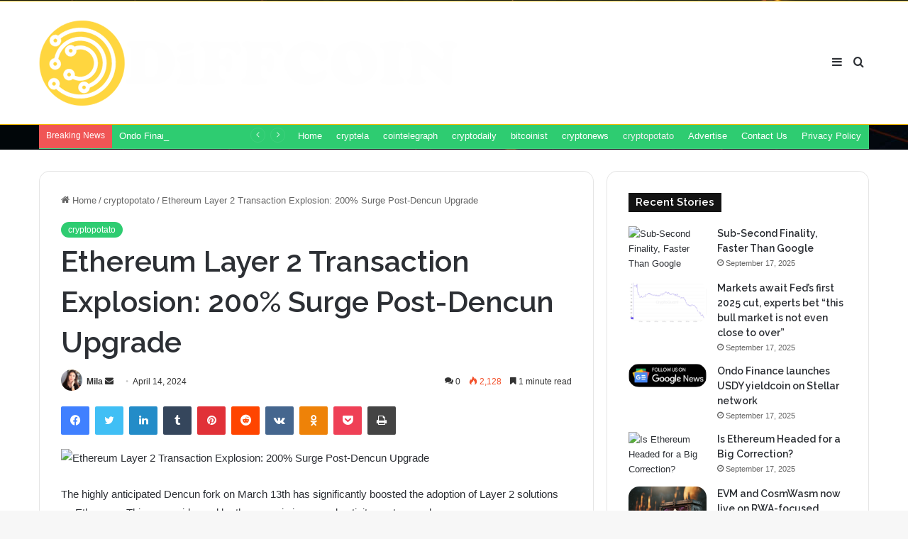

--- FILE ---
content_type: text/html; charset=UTF-8
request_url: https://diffcoin.com/ethereum-layer-2-transaction-explosion-200-surge-post-dencun-upgrade/
body_size: 24739
content:
<!DOCTYPE html>
<html lang="en-US" class="" data-skin="light" prefix="og: https://ogp.me/ns#">
<head>
	<meta charset="UTF-8" />
	<link rel="profile" href="https://gmpg.org/xfn/11" />
	
<!-- Search Engine Optimization by Rank Math PRO - https://rankmath.com/ -->
<title>Ethereum Layer 2 Transaction Explosion: 200% Surge Post-Dencun Upgrade - Diffcoin</title>
<meta name="description" content="The highly anticipated Dencun fork on March 13th has significantly boosted the adoption of Layer 2 solutions on Ethereum. This was evidenced by the surge in"/>
<meta name="robots" content="index, follow, max-snippet:-1, max-video-preview:-1, max-image-preview:large"/>
<link rel="canonical" href="https://diffcoin.com/ethereum-layer-2-transaction-explosion-200-surge-post-dencun-upgrade/" />
<meta property="og:locale" content="en_US" />
<meta property="og:type" content="article" />
<meta property="og:title" content="Ethereum Layer 2 Transaction Explosion: 200% Surge Post-Dencun Upgrade - Diffcoin" />
<meta property="og:description" content="The highly anticipated Dencun fork on March 13th has significantly boosted the adoption of Layer 2 solutions on Ethereum. This was evidenced by the surge in" />
<meta property="og:url" content="https://diffcoin.com/ethereum-layer-2-transaction-explosion-200-surge-post-dencun-upgrade/" />
<meta property="og:site_name" content="Diffcoin" />
<meta property="article:section" content="cryptopotato" />
<meta property="og:image" content="https://cryptopotato.com/wp-content/uploads/2024/03/dencun_Ethereum.jpg" />
<meta property="og:image:secure_url" content="https://cryptopotato.com/wp-content/uploads/2024/03/dencun_Ethereum.jpg" />
<meta property="og:image:width" content="1024" />
<meta property="og:image:height" content="1024" />
<meta property="og:image:alt" content="Ethereum Layer 2 Transaction Explosion: 200% Surge Post-Dencun Upgrade" />
<meta property="og:image:type" content="image/jpeg" />
<meta property="article:published_time" content="2024-04-14T03:59:43+00:00" />
<meta name="twitter:card" content="summary_large_image" />
<meta name="twitter:title" content="Ethereum Layer 2 Transaction Explosion: 200% Surge Post-Dencun Upgrade - Diffcoin" />
<meta name="twitter:description" content="The highly anticipated Dencun fork on March 13th has significantly boosted the adoption of Layer 2 solutions on Ethereum. This was evidenced by the surge in" />
<meta name="twitter:image" content="https://cryptopotato.com/wp-content/uploads/2024/03/dencun_Ethereum.jpg" />
<meta name="twitter:label1" content="Written by" />
<meta name="twitter:data1" content="Mila" />
<meta name="twitter:label2" content="Time to read" />
<meta name="twitter:data2" content="1 minute" />
<script type="application/ld+json" class="rank-math-schema-pro">{"@context":"https://schema.org","@graph":[{"@type":["Person","Organization"],"@id":"https://diffcoin.com/#person","name":"Diffcoin"},{"@type":"WebSite","@id":"https://diffcoin.com/#website","url":"https://diffcoin.com","name":"Diffcoin","publisher":{"@id":"https://diffcoin.com/#person"},"inLanguage":"en-US"},{"@type":"ImageObject","@id":"https://cryptopotato.com/wp-content/uploads/2024/03/dencun_Ethereum.jpg","url":"https://cryptopotato.com/wp-content/uploads/2024/03/dencun_Ethereum.jpg","width":"1920","height":"200","inLanguage":"en-US"},{"@type":"WebPage","@id":"https://diffcoin.com/ethereum-layer-2-transaction-explosion-200-surge-post-dencun-upgrade/#webpage","url":"https://diffcoin.com/ethereum-layer-2-transaction-explosion-200-surge-post-dencun-upgrade/","name":"Ethereum Layer 2 Transaction Explosion: 200% Surge Post-Dencun Upgrade - Diffcoin","datePublished":"2024-04-14T03:59:43+00:00","dateModified":"2024-04-14T03:59:43+00:00","isPartOf":{"@id":"https://diffcoin.com/#website"},"primaryImageOfPage":{"@id":"https://cryptopotato.com/wp-content/uploads/2024/03/dencun_Ethereum.jpg"},"inLanguage":"en-US"},{"@type":"Person","@id":"https://diffcoin.com/author/admin/","name":"Mila","url":"https://diffcoin.com/author/admin/","image":{"@type":"ImageObject","@id":"https://secure.gravatar.com/avatar/63e0ecf5ee571c9bd778dc552d181fde410201b5b8c388a7bc8cfdb18d22b013?s=96&amp;d=mm&amp;r=g","url":"https://secure.gravatar.com/avatar/63e0ecf5ee571c9bd778dc552d181fde410201b5b8c388a7bc8cfdb18d22b013?s=96&amp;d=mm&amp;r=g","caption":"Mila","inLanguage":"en-US"},"sameAs":["https://diffcoin.com"]},{"@type":"BlogPosting","headline":"Ethereum Layer 2 Transaction Explosion: 200% Surge Post-Dencun Upgrade - Diffcoin","datePublished":"2024-04-14T03:59:43+00:00","dateModified":"2024-04-14T03:59:43+00:00","articleSection":"cryptopotato","author":{"@id":"https://diffcoin.com/author/admin/","name":"Mila"},"publisher":{"@id":"https://diffcoin.com/#person"},"description":"The highly anticipated Dencun fork on March 13th has significantly boosted the adoption of Layer 2 solutions on Ethereum. This was evidenced by the surge in","name":"Ethereum Layer 2 Transaction Explosion: 200% Surge Post-Dencun Upgrade - Diffcoin","@id":"https://diffcoin.com/ethereum-layer-2-transaction-explosion-200-surge-post-dencun-upgrade/#richSnippet","isPartOf":{"@id":"https://diffcoin.com/ethereum-layer-2-transaction-explosion-200-surge-post-dencun-upgrade/#webpage"},"image":{"@id":"https://cryptopotato.com/wp-content/uploads/2024/03/dencun_Ethereum.jpg"},"inLanguage":"en-US","mainEntityOfPage":{"@id":"https://diffcoin.com/ethereum-layer-2-transaction-explosion-200-surge-post-dencun-upgrade/#webpage"}}]}</script>
<!-- /Rank Math WordPress SEO plugin -->

<link rel='dns-prefetch' href='//cdn.jsdelivr.net' />
<link rel="alternate" type="application/rss+xml" title="Diffcoin &raquo; Feed" href="https://diffcoin.com/feed/" />
<link rel="alternate" type="application/rss+xml" title="Diffcoin &raquo; Comments Feed" href="https://diffcoin.com/comments/feed/" />
<link rel="alternate" type="application/rss+xml" title="Diffcoin &raquo; Ethereum Layer 2 Transaction Explosion: 200% Surge Post-Dencun Upgrade Comments Feed" href="https://diffcoin.com/ethereum-layer-2-transaction-explosion-200-surge-post-dencun-upgrade/feed/" />

		<style type="text/css">
			:root{
			
					--main-nav-background: #FFFFFF;
					--main-nav-secondry-background: rgba(0,0,0,0.03);
					--main-nav-primary-color: #0088ff;
					--main-nav-contrast-primary-color: #FFFFFF;
					--main-nav-text-color: #2c2f34;
					--main-nav-secondry-text-color: rgba(0,0,0,0.5);
					--main-nav-main-border-color: rgba(0,0,0,0.1);
					--main-nav-secondry-border-color: rgba(0,0,0,0.08);
				
			}
		</style>
	<link rel="alternate" title="oEmbed (JSON)" type="application/json+oembed" href="https://diffcoin.com/wp-json/oembed/1.0/embed?url=https%3A%2F%2Fdiffcoin.com%2Fethereum-layer-2-transaction-explosion-200-surge-post-dencun-upgrade%2F" />
<link rel="alternate" title="oEmbed (XML)" type="text/xml+oembed" href="https://diffcoin.com/wp-json/oembed/1.0/embed?url=https%3A%2F%2Fdiffcoin.com%2Fethereum-layer-2-transaction-explosion-200-surge-post-dencun-upgrade%2F&#038;format=xml" />
<meta name="viewport" content="width=device-width, initial-scale=1.0" /><style id='wp-img-auto-sizes-contain-inline-css' type='text/css'>
img:is([sizes=auto i],[sizes^="auto," i]){contain-intrinsic-size:3000px 1500px}
/*# sourceURL=wp-img-auto-sizes-contain-inline-css */
</style>
<style id='wp-emoji-styles-inline-css' type='text/css'>

	img.wp-smiley, img.emoji {
		display: inline !important;
		border: none !important;
		box-shadow: none !important;
		height: 1em !important;
		width: 1em !important;
		margin: 0 0.07em !important;
		vertical-align: -0.1em !important;
		background: none !important;
		padding: 0 !important;
	}
/*# sourceURL=wp-emoji-styles-inline-css */
</style>
<link rel='stylesheet' id='wp-automatic-css' href='https://diffcoin.com/wp-content/plugins/wp-automatic-plugin-for-wordpress/css/admin-dashboard.css?ver=1.0.0' type='text/css' media='all' />
<link rel='stylesheet' id='wp-automatic-gallery-css' href='https://diffcoin.com/wp-content/plugins/wp-automatic-plugin-for-wordpress/css/wp-automatic.css?ver=1.0.0' type='text/css' media='all' />
<link rel='stylesheet' id='tie-css-base-css' href='https://diffcoin.com/wp-content/themes/jannah/assets/css/base.min.css?ver=6.0.1' type='text/css' media='all' />
<link rel='stylesheet' id='tie-css-styles-css' href='https://diffcoin.com/wp-content/themes/jannah/assets/css/style.min.css?ver=6.0.1' type='text/css' media='all' />
<link rel='stylesheet' id='tie-css-widgets-css' href='https://diffcoin.com/wp-content/themes/jannah/assets/css/widgets.min.css?ver=6.0.1' type='text/css' media='all' />
<link rel='stylesheet' id='tie-css-helpers-css' href='https://diffcoin.com/wp-content/themes/jannah/assets/css/helpers.min.css?ver=6.0.1' type='text/css' media='all' />
<link rel='stylesheet' id='tie-fontawesome5-css' href='https://diffcoin.com/wp-content/themes/jannah/assets/css/fontawesome.css?ver=6.0.1' type='text/css' media='all' />
<link rel='stylesheet' id='tie-css-ilightbox-css' href='https://diffcoin.com/wp-content/themes/jannah/assets/ilightbox/dark-skin/skin.css?ver=6.0.1' type='text/css' media='all' />
<link rel='stylesheet' id='tie-css-single-css' href='https://diffcoin.com/wp-content/themes/jannah/assets/css/single.min.css?ver=6.0.1' type='text/css' media='all' />
<link rel='stylesheet' id='tie-css-print-css' href='https://diffcoin.com/wp-content/themes/jannah/assets/css/print.css?ver=6.0.1' type='text/css' media='print' />
<style id='tie-css-print-inline-css' type='text/css'>
.wf-active .logo-text,.wf-active h1,.wf-active h2,.wf-active h3,.wf-active h4,.wf-active h5,.wf-active h6,.wf-active .the-subtitle{font-family: 'Raleway';}#main-nav .main-menu > ul > li > a{text-transform: uppercase;}:root:root{--brand-color: #2ecc71;--dark-brand-color: #009a3f;--bright-color: #FFFFFF;--base-color: #2c2f34;}#reading-position-indicator{box-shadow: 0 0 10px rgba( 46,204,113,0.7);}:root:root{--brand-color: #2ecc71;--dark-brand-color: #009a3f;--bright-color: #FFFFFF;--base-color: #2c2f34;}#reading-position-indicator{box-shadow: 0 0 10px rgba( 46,204,113,0.7);}#top-nav,#top-nav .sub-menu,#top-nav .comp-sub-menu,#top-nav .ticker-content,#top-nav .ticker-swipe,.top-nav-boxed #top-nav .topbar-wrapper,.search-in-top-nav.autocomplete-suggestions,#top-nav .guest-btn:not(:hover){background-color : #2ecc71;}#top-nav *,.search-in-top-nav.autocomplete-suggestions{border-color: rgba( 255,255,255,0.08);}#top-nav .icon-basecloud-bg:after{color: #2ecc71;}#top-nav a:not(:hover),#top-nav input,#top-nav #search-submit,#top-nav .fa-spinner,#top-nav .dropdown-social-icons li a span,#top-nav .components > li .social-link:not(:hover) span,.search-in-top-nav.autocomplete-suggestions a{color: #ffffff;}#top-nav .menu-item-has-children > a:before{border-top-color: #ffffff;}#top-nav li .menu-item-has-children > a:before{border-top-color: transparent;border-left-color: #ffffff;}.rtl #top-nav .menu li .menu-item-has-children > a:before{border-left-color: transparent;border-right-color: #ffffff;}#top-nav input::-moz-placeholder{color: #ffffff;}#top-nav input:-moz-placeholder{color: #ffffff;}#top-nav input:-ms-input-placeholder{color: #ffffff;}#top-nav input::-webkit-input-placeholder{color: #ffffff;}#top-nav .comp-sub-menu .button:hover,#top-nav .checkout-button,.search-in-top-nav.autocomplete-suggestions .button{background-color: #efefef;}#top-nav a:hover,#top-nav .menu li:hover > a,#top-nav .menu > .tie-current-menu > a,#top-nav .components > li:hover > a,#top-nav .components #search-submit:hover,.search-in-top-nav.autocomplete-suggestions .post-title a:hover{color: #efefef;}#top-nav .comp-sub-menu .button:hover{border-color: #efefef;}#top-nav .tie-current-menu > a:before,#top-nav .menu .menu-item-has-children:hover > a:before{border-top-color: #efefef;}#top-nav .menu li .menu-item-has-children:hover > a:before{border-top-color: transparent;border-left-color: #efefef;}.rtl #top-nav .menu li .menu-item-has-children:hover > a:before{border-left-color: transparent;border-right-color: #efefef;}#top-nav .comp-sub-menu .button:hover,#top-nav .comp-sub-menu .checkout-button,.search-in-top-nav.autocomplete-suggestions .button{color: #000000;}#top-nav .comp-sub-menu .checkout-button:hover,.search-in-top-nav.autocomplete-suggestions .button:hover{background-color: #d1d1d1;}#top-nav,#top-nav .comp-sub-menu,#top-nav .tie-weather-widget{color: #ffffff;}.search-in-top-nav.autocomplete-suggestions .post-meta,.search-in-top-nav.autocomplete-suggestions .post-meta a:not(:hover){color: rgba( 255,255,255,0.7 );}#top-nav .weather-icon .icon-cloud,#top-nav .weather-icon .icon-basecloud-bg,#top-nav .weather-icon .icon-cloud-behind{color: #ffffff !important;}#theme-header:not(.main-nav-boxed) #main-nav,.main-nav-boxed .main-menu-wrapper{border-top-color:#f4bb00 !important;border-top-width:1px !important;border-bottom-color:#f4bb00 !important;border-right: 0 none;border-left : 0 none;}.main-nav-boxed #main-nav.fixed-nav{box-shadow: none;}#tie-wrapper #theme-header{background-color: #111111;background-image: url(https://diffcoin.com/wp-content/uploads/2023/01/header.jpg);}#logo.text-logo a,#logo.text-logo a:hover{color: #FFFFFF;}@media (max-width: 991px){#tie-wrapper #theme-header .logo-container.fixed-nav{background-color: rgba(17,17,17,0.95);}}@media (max-width: 991px){#tie-wrapper #theme-header .logo-container{background-color: #111111;background-image: url(https://diffcoin.com/wp-content/uploads/2023/01/header.jpg);}}.tie-cat-2,.tie-cat-item-2 > span{background-color:#e67e22 !important;color:#FFFFFF !important;}.tie-cat-2:after{border-top-color:#e67e22 !important;}.tie-cat-2:hover{background-color:#c86004 !important;}.tie-cat-2:hover:after{border-top-color:#c86004 !important;}.tie-cat-12,.tie-cat-item-12 > span{background-color:#2ecc71 !important;color:#FFFFFF !important;}.tie-cat-12:after{border-top-color:#2ecc71 !important;}.tie-cat-12:hover{background-color:#10ae53 !important;}.tie-cat-12:hover:after{border-top-color:#10ae53 !important;}.tie-cat-15,.tie-cat-item-15 > span{background-color:#9b59b6 !important;color:#FFFFFF !important;}.tie-cat-15:after{border-top-color:#9b59b6 !important;}.tie-cat-15:hover{background-color:#7d3b98 !important;}.tie-cat-15:hover:after{border-top-color:#7d3b98 !important;}.tie-cat-17,.tie-cat-item-17 > span{background-color:#34495e !important;color:#FFFFFF !important;}.tie-cat-17:after{border-top-color:#34495e !important;}.tie-cat-17:hover{background-color:#162b40 !important;}.tie-cat-17:hover:after{border-top-color:#162b40 !important;}.tie-cat-18,.tie-cat-item-18 > span{background-color:#795548 !important;color:#FFFFFF !important;}.tie-cat-18:after{border-top-color:#795548 !important;}.tie-cat-18:hover{background-color:#5b372a !important;}.tie-cat-18:hover:after{border-top-color:#5b372a !important;}.tie-cat-20,.tie-cat-item-20 > span{background-color:#4CAF50 !important;color:#FFFFFF !important;}.tie-cat-20:after{border-top-color:#4CAF50 !important;}.tie-cat-20:hover{background-color:#2e9132 !important;}.tie-cat-20:hover:after{border-top-color:#2e9132 !important;}@media (max-width: 991px){.side-aside #mobile-menu .menu > li{border-color: rgba(255,255,255,0.05);}}@media (max-width: 991px){.side-aside.dark-skin{background-color: #000000;}}.mobile-header-components li.custom-menu-link > a,#mobile-menu-icon .menu-text{color: #ffffff!important;}#mobile-menu-icon .nav-icon,#mobile-menu-icon .nav-icon:before,#mobile-menu-icon .nav-icon:after{background-color: #ffffff!important;}body a.go-to-top-button,body .more-link,body .button,body [type='submit'],body .generic-button a,body .generic-button button,body textarea,body input:not([type='checkbox']):not([type='radio']),body .mag-box .breaking,body .social-icons-widget .social-icons-item .social-link,body .widget_product_tag_cloud a,body .widget_tag_cloud a,body .post-tags a,body .widget_layered_nav_filters a,body .post-bottom-meta-title,body .post-bottom-meta a,body .post-cat,body .more-link,body .show-more-button,body #instagram-link.is-expanded .follow-button,body .cat-counter a + span,body .mag-box-options .slider-arrow-nav a,body .main-menu .cats-horizontal li a,body #instagram-link.is-compact,body .pages-numbers a,body .pages-nav-item,body .bp-pagination-links .page-numbers,body .fullwidth-area .widget_tag_cloud .tagcloud a,body .header-layout-1 #main-nav .components #search-input,body ul.breaking-news-nav li.jnt-prev,body ul.breaking-news-nav li.jnt-next,body #tie-popup-search-mobile table.gsc-search-box{border-radius: 35px;}body .mag-box ul.breaking-news-nav li{border: 0 !important;}body #instagram-link.is-compact{padding-right: 40px;padding-left: 40px;}body .post-bottom-meta-title,body .post-bottom-meta a,body .more-link{padding-right: 15px;padding-left: 15px;}body #masonry-grid .container-wrapper .post-thumb img{border-radius: 0px;}body .video-thumbnail,body .review-item,body .review-summary,body .user-rate-wrap,body textarea,body input,body select{border-radius: 5px;}body .post-content-slideshow,body #tie-read-next,body .prev-next-post-nav .post-thumb,body .post-thumb img,body .container-wrapper,body .tie-popup-container .container-wrapper,body .widget,body .grid-slider-wrapper .grid-item,body .slider-vertical-navigation .slide,body .boxed-slider:not(.grid-slider-wrapper) .slide,body .buddypress-wrap .activity-list .load-more a,body .buddypress-wrap .activity-list .load-newest a,body .woocommerce .products .product .product-img img,body .woocommerce .products .product .product-img,body .woocommerce .woocommerce-tabs,body .woocommerce div.product .related.products,body .woocommerce div.product .up-sells.products,body .woocommerce .cart_totals,.woocommerce .cross-sells,body .big-thumb-left-box-inner,body .miscellaneous-box .posts-items li:first-child,body .single-big-img,body .masonry-with-spaces .container-wrapper .slide,body .news-gallery-items li .post-thumb,body .scroll-2-box .slide,.magazine1.archive:not(.bbpress) .entry-header-outer,.magazine1.search .entry-header-outer,.magazine1.archive:not(.bbpress) .mag-box .container-wrapper,.magazine1.search .mag-box .container-wrapper,body.magazine1 .entry-header-outer + .mag-box,body .digital-rating-static,body .entry q,body .entry blockquote,body #instagram-link.is-expanded,body.single-post .featured-area,body.post-layout-8 #content,body .footer-boxed-widget-area,body .tie-video-main-slider,body .post-thumb-overlay,body .widget_media_image img,body .stream-item-mag img,body .media-page-layout .post-element{border-radius: 15px;}@media (max-width: 767px) {.tie-video-main-slider iframe{border-top-right-radius: 15px;border-top-left-radius: 15px;}}.magazine1.archive:not(.bbpress) .mag-box .container-wrapper,.magazine1.search .mag-box .container-wrapper{margin-top: 15px;border-top-width: 1px;}body .section-wrapper:not(.container-full) .wide-slider-wrapper .slider-main-container,body .section-wrapper:not(.container-full) .wide-slider-three-slids-wrapper{border-radius: 15px;overflow: hidden;}body .wide-slider-nav-wrapper,body .share-buttons-bottom,body .first-post-gradient li:first-child .post-thumb:after,body .scroll-2-box .post-thumb:after{border-bottom-left-radius: 15px;border-bottom-right-radius: 15px;}body .main-menu .menu-sub-content,body .comp-sub-menu{border-bottom-left-radius: 10px;border-bottom-right-radius: 10px;}body.single-post .featured-area{overflow: hidden;}body #check-also-box.check-also-left{border-top-right-radius: 15px;border-bottom-right-radius: 15px;}body #check-also-box.check-also-right{border-top-left-radius: 15px;border-bottom-left-radius: 15px;}body .mag-box .breaking-news-nav li:last-child{border-top-right-radius: 35px;border-bottom-right-radius: 35px;}body .mag-box .breaking-title:before{border-top-left-radius: 35px;border-bottom-left-radius: 35px;}body .tabs li:last-child a,body .full-overlay-title li:not(.no-post-thumb) .block-title-overlay{border-top-right-radius: 15px;}body .center-overlay-title li:not(.no-post-thumb) .block-title-overlay,body .tabs li:first-child a{border-top-left-radius: 15px;}
/*# sourceURL=tie-css-print-inline-css */
</style>
<link rel='stylesheet' id='jetpack_css-css' href='https://diffcoin.com/wp-content/plugins/jetpack/css/jetpack.css?ver=11.8.6' type='text/css' media='all' />
<script type="text/javascript" src="https://cdn.jsdelivr.net/npm/chart.js@2.9.3/dist/Chart.min.js?ver=6.9" id="chartjs-js"></script>
<script type="text/javascript" src="https://diffcoin.com/wp-includes/js/jquery/jquery.min.js?ver=3.7.1" id="jquery-core-js"></script>
<script type="text/javascript" src="https://diffcoin.com/wp-includes/js/jquery/jquery-migrate.min.js?ver=3.4.1" id="jquery-migrate-js"></script>
<script type="text/javascript" src="https://diffcoin.com/wp-content/plugins/wp-automatic-plugin-for-wordpress/js/custom-front.js?ver=1.0" id="wp-automatic-js"></script>
<link rel="https://api.w.org/" href="https://diffcoin.com/wp-json/" /><link rel="alternate" title="JSON" type="application/json" href="https://diffcoin.com/wp-json/wp/v2/posts/55170" /><link rel="EditURI" type="application/rsd+xml" title="RSD" href="https://diffcoin.com/xmlrpc.php?rsd" />
<meta name="generator" content="WordPress 6.9" />
<link rel='shortlink' href='https://diffcoin.com/?p=55170' />
<link rel="preconnect" href="https://cdnjs.cloudflare.com"><!-- FIFU: social tags for featured image (begin) -->
<meta property="og:image" content="https://cryptopotato.com/wp-content/uploads/2024/03/dencun_Ethereum.jpg" />
<!-- FIFU: social tags for featured image (end) --><meta property="og:title" content='Ethereum Layer 2 Transaction Explosion: 200% Surge Post-Dencun Upgrade' />
<meta property="og:description" content='' />

<meta name="twitter:card" content='summary_large_image' />
<meta name="twitter:title" content='Ethereum Layer 2 Transaction Explosion: 200% Surge Post-Dencun Upgrade' />
<meta name="twitter:description" content='' /><meta name="twitter:image" content="https://cryptopotato.com/wp-content/uploads/2024/03/dencun_Ethereum.jpg" /><meta http-equiv="X-UA-Compatible" content="IE=edge">
<meta name="theme-color" content="#111111" /><link rel="icon" href="https://diffcoin.com/wp-content/uploads/2023/01/cropped-android-chrome-512x512-1-32x32.png" sizes="32x32" />
<link rel="icon" href="https://diffcoin.com/wp-content/uploads/2023/01/cropped-android-chrome-512x512-1-192x192.png" sizes="192x192" />
<link rel="apple-touch-icon" href="https://diffcoin.com/wp-content/uploads/2023/01/cropped-android-chrome-512x512-1-180x180.png" />
<meta name="msapplication-TileImage" content="https://diffcoin.com/wp-content/uploads/2023/01/cropped-android-chrome-512x512-1-270x270.png" />
	
	<script async src="https://pagead2.googlesyndication.com/pagead/js/adsbygoogle.js?client=ca-pub-3962882905392872"
     crossorigin="anonymous"></script>
	
</head>

<body id="tie-body" class="wp-singular post-template-default single single-post postid-55170 single-format-standard wp-theme-jannah wrapper-has-shadow block-head-4 magazine3 magazine1 is-thumb-overlay-disabled is-desktop is-header-layout-1 sidebar-right has-sidebar post-layout-1 narrow-title-narrow-media has-mobile-share hide_share_post_top hide_share_post_bottom">



<div class="background-overlay">

	<div id="tie-container" class="site tie-container">

		
		<div id="tie-wrapper">

			
<header id="theme-header" class="theme-header header-layout-1 main-nav-light main-nav-default-light main-nav-below no-stream-item top-nav-active top-nav-dark top-nav-default-dark top-nav-boxed top-nav-below top-nav-below-main-nav has-normal-width-logo has-custom-sticky-logo mobile-header-default">
	
<div class="main-nav-wrapper">
	<nav id="main-nav" data-skin="search-in-main-nav" class="main-nav header-nav live-search-parent" style="line-height:173px" aria-label="Primary Navigation">
		<div class="container">

			<div class="main-menu-wrapper">

				<div id="mobile-header-components-area_1" class="mobile-header-components"><ul class="components"><li class="mobile-component_menu custom-menu-link"><a href="#" id="mobile-menu-icon" class=""><span class="tie-mobile-menu-icon nav-icon is-layout-1"></span><span class="screen-reader-text">Menu</span></a></li></ul></div>
						<div class="header-layout-1-logo" style="width:593px">
							
		<div id="logo" class="image-logo" style="margin-top: 25px; margin-bottom: 25px;">

			
			<a title="Diffcoin" href="https://diffcoin.com/">
				
				<picture class="tie-logo-default tie-logo-picture">
					
					<source class="tie-logo-source-default tie-logo-source" srcset="https://diffcoin.com/wp-content/uploads/2023/01/logo-end.png">
					<img class="tie-logo-img-default tie-logo-img" src="https://diffcoin.com/wp-content/uploads/2023/01/logo-end.png" alt="Diffcoin" width="593" height="123" style="max-height:123px; width: auto;" />
				</picture>
						</a>

			
		</div><!-- #logo /-->

								</div>

						<div id="mobile-header-components-area_2" class="mobile-header-components"><ul class="components"><li class="mobile-component_search custom-menu-link">
				<a href="#" class="tie-search-trigger-mobile">
					<span class="tie-icon-search tie-search-icon" aria-hidden="true"></span>
					<span class="screen-reader-text">Search for</span>
				</a>
			</li></ul></div>
				<div id="menu-components-wrap">

					
		<div id="sticky-logo" class="image-logo">

			
			<a title="Diffcoin" href="https://diffcoin.com/">
				
				<picture class="tie-logo-default tie-logo-picture">
					<source class="tie-logo-source-default tie-logo-source" srcset="https://diffcoin.com/wp-content/uploads/2023/01/logo-end.png">
					<img class="tie-logo-img-default tie-logo-img" src="https://diffcoin.com/wp-content/uploads/2023/01/logo-end.png" alt="Diffcoin"  />
				</picture>
						</a>

			
		</div><!-- #Sticky-logo /-->

		<div class="flex-placeholder"></div>
		


					<div class="main-menu main-menu-wrap tie-alignleft">
											</div><!-- .main-menu.tie-alignleft /-->

					<ul class="components">			<li class="search-compact-icon menu-item custom-menu-link">
				<a href="#" class="tie-search-trigger">
					<span class="tie-icon-search tie-search-icon" aria-hidden="true"></span>
					<span class="screen-reader-text">Search for</span>
				</a>
			</li>
				<li class="side-aside-nav-icon menu-item custom-menu-link">
		<a href="#">
			<span class="tie-icon-navicon" aria-hidden="true"></span>
			<span class="screen-reader-text">Sidebar</span>
		</a>
	</li>
	</ul><!-- Components -->
				</div><!-- #menu-components-wrap /-->
			</div><!-- .main-menu-wrapper /-->
		</div><!-- .container /-->

			</nav><!-- #main-nav /-->
</div><!-- .main-nav-wrapper /-->


<nav id="top-nav"  class="has-breaking-menu top-nav header-nav has-breaking-news" aria-label="Secondary Navigation">
	<div class="container">
		<div class="topbar-wrapper">

			
			<div class="tie-alignleft">
				
<div class="breaking controls-is-active">

	<span class="breaking-title">
		<span class="tie-icon-bolt breaking-icon" aria-hidden="true"></span>
		<span class="breaking-title-text">Breaking News</span>
	</span>

	<ul id="breaking-news-in-header" class="breaking-news" data-type="reveal" data-arrows="true">

		
							<li class="news-item">
								<a href="https://diffcoin.com/sub-second-finality-faster-than-google/">Sub-Second Finality, Faster Than Google</a>
							</li>

							
							<li class="news-item">
								<a href="https://diffcoin.com/markets-await-feds-first-2025-cut-experts-bet-this-bull-market-is-not-even-close-to-over/">Markets await Fed’s first 2025 cut, experts bet “this bull market is not even close to over”</a>
							</li>

							
							<li class="news-item">
								<a href="https://diffcoin.com/ondo-finance-launches-usdy-yieldcoin-on-stellar-network/">Ondo Finance launches USDY yieldcoin on Stellar network</a>
							</li>

							
							<li class="news-item">
								<a href="https://diffcoin.com/is-ethereum-headed-for-a-big-correction/">Is Ethereum Headed for a Big Correction?</a>
							</li>

							
							<li class="news-item">
								<a href="https://diffcoin.com/evm-and-cosmwasm-now-live-on-rwa-focused-blockchain/">EVM and CosmWasm now live on RWA-focused blockchain</a>
							</li>

							
							<li class="news-item">
								<a href="https://diffcoin.com/rex-shares-solana-staking-etf-sees-10m-inflows-aum-tops-289m-for-first-time/">REX Shares&#8217; Solana staking ETF sees $10M inflows, AUM tops $289M for first time</a>
							</li>

							
							<li class="news-item">
								<a href="https://diffcoin.com/bitcoin-whale-supply-falls-to-3-52m-btc-details/">Bitcoin Whale Supply Falls To 3.52M BTC – Details</a>
							</li>

							
							<li class="news-item">
								<a href="https://diffcoin.com/is-1000-the-next-inevitable-target-after-ath/">Is $1,000 the Next Inevitable Target After ATH?</a>
							</li>

							
							<li class="news-item">
								<a href="https://diffcoin.com/xrp-price-on-the-verge-heres-how-etf-approval-in-october-will-impact-ripple/">XRP price on the verge? Here’s how ETF approval in October will impact Ripple</a>
							</li>

							
							<li class="news-item">
								<a href="https://diffcoin.com/kalshi-launches-kalshieco-hub-with-solana-and-base-to-drive-prediction-markets/">Kalshi launches KalshiEco hub with Solana and Base to drive prediction markets</a>
							</li>

							
	</ul>
</div><!-- #breaking /-->
			</div><!-- .tie-alignleft /-->

			<div class="tie-alignright">
				<div class="top-menu header-menu"><ul id="menu-tielabs-secondry-menu" class="menu"><li id="menu-item-1012" class="menu-item menu-item-type-custom menu-item-object-custom menu-item-home menu-item-1012"><a href="https://diffcoin.com/">Home</a></li>
<li id="menu-item-4599" class="menu-item menu-item-type-taxonomy menu-item-object-category menu-item-4599"><a href="https://diffcoin.com/category/cryptela/">cryptela</a></li>
<li id="menu-item-4600" class="menu-item menu-item-type-taxonomy menu-item-object-category menu-item-4600"><a href="https://diffcoin.com/category/cointelegraph/">cointelegraph</a></li>
<li id="menu-item-4601" class="menu-item menu-item-type-taxonomy menu-item-object-category menu-item-4601"><a href="https://diffcoin.com/category/cryptodaily/">cryptodaily</a></li>
<li id="menu-item-4602" class="menu-item menu-item-type-taxonomy menu-item-object-category menu-item-4602"><a href="https://diffcoin.com/category/bitcoinist/">bitcoinist</a></li>
<li id="menu-item-4603" class="menu-item menu-item-type-taxonomy menu-item-object-category menu-item-4603"><a href="https://diffcoin.com/category/cryptonews/">cryptonews</a></li>
<li id="menu-item-4604" class="menu-item menu-item-type-taxonomy menu-item-object-category current-post-ancestor current-menu-parent current-post-parent menu-item-4604 tie-current-menu"><a href="https://diffcoin.com/category/cryptopotato/">cryptopotato</a></li>
<li id="menu-item-1053" class="menu-item menu-item-type-post_type menu-item-object-page menu-item-1053"><a href="https://diffcoin.com/advertise/">Advertise</a></li>
<li id="menu-item-1050" class="menu-item menu-item-type-post_type menu-item-object-page menu-item-1050"><a href="https://diffcoin.com/contact-us/">Contact Us</a></li>
<li id="menu-item-1047" class="menu-item menu-item-type-post_type menu-item-object-page menu-item-privacy-policy menu-item-1047"><a rel="privacy-policy" href="https://diffcoin.com/privacy-policy/">Privacy Policy</a></li>
</ul></div>			</div><!-- .tie-alignright /-->

		</div><!-- .topbar-wrapper /-->
	</div><!-- .container /-->
</nav><!-- #top-nav /-->
</header>

<div id="content" class="site-content container"><div id="main-content-row" class="tie-row main-content-row">

<div class="main-content tie-col-md-8 tie-col-xs-12" role="main">

	
	<article id="the-post" class="container-wrapper post-content">

		
<header class="entry-header-outer">

	<nav id="breadcrumb"><a href="https://diffcoin.com/"><span class="tie-icon-home" aria-hidden="true"></span> Home</a><em class="delimiter">/</em><a href="https://diffcoin.com/category/cryptopotato/">cryptopotato</a><em class="delimiter">/</em><span class="current">Ethereum Layer 2 Transaction Explosion: 200% Surge Post-Dencun Upgrade</span></nav><script type="application/ld+json">{"@context":"http:\/\/schema.org","@type":"BreadcrumbList","@id":"#Breadcrumb","itemListElement":[{"@type":"ListItem","position":1,"item":{"name":"Home","@id":"https:\/\/diffcoin.com\/"}},{"@type":"ListItem","position":2,"item":{"name":"cryptopotato","@id":"https:\/\/diffcoin.com\/category\/cryptopotato\/"}}]}</script>
	<div class="entry-header">

		<span class="post-cat-wrap"><a class="post-cat tie-cat-31" href="https://diffcoin.com/category/cryptopotato/">cryptopotato</a></span>
		<h1 class="post-title entry-title">
			Ethereum Layer 2 Transaction Explosion: 200% Surge Post-Dencun Upgrade		</h1>

		<div id="single-post-meta" class="post-meta clearfix"><span class="author-meta single-author with-avatars"><span class="meta-item meta-author-wrapper meta-author-1">
						<span class="meta-author-avatar">
							<a href="https://diffcoin.com/author/admin/"><img alt='Photo of Mila' src='https://secure.gravatar.com/avatar/63e0ecf5ee571c9bd778dc552d181fde410201b5b8c388a7bc8cfdb18d22b013?s=140&#038;d=mm&#038;r=g' srcset='https://secure.gravatar.com/avatar/63e0ecf5ee571c9bd778dc552d181fde410201b5b8c388a7bc8cfdb18d22b013?s=280&#038;d=mm&#038;r=g 2x' class='avatar avatar-140 photo' height='140' width='140' decoding='async'/></a>
						</span>
					<span class="meta-author"><a href="https://diffcoin.com/author/admin/" class="author-name tie-icon" title="Mila">Mila</a></span>
						<a href="/cdn-cgi/l/email-protection#6401030800090d0805240309050d084a070b09" class="author-email-link" target="_blank" rel="nofollow noopener" title="Send an email">
							<span class="tie-icon-envelope" aria-hidden="true"></span>
							<span class="screen-reader-text">Send an email</span>
						</a>
					</span></span><span class="date meta-item tie-icon">April 14, 2024</span><div class="tie-alignright"><span class="meta-comment tie-icon meta-item fa-before">0</span><span class="meta-views meta-item hot"><span class="tie-icon-fire" aria-hidden="true"></span> 2,128 </span><span class="meta-reading-time meta-item"><span class="tie-icon-bookmark" aria-hidden="true"></span> 1 minute read</span> </div></div><!-- .post-meta -->	</div><!-- .entry-header /-->

	
	
</header><!-- .entry-header-outer /-->


		<div id="share-buttons-top" class="share-buttons share-buttons-top">
			<div class="share-links  icons-only">
				
				<a href="https://www.facebook.com/sharer.php?u=https://diffcoin.com/ethereum-layer-2-transaction-explosion-200-surge-post-dencun-upgrade/" rel="external noopener nofollow" title="Facebook" target="_blank" class="facebook-share-btn " data-raw="https://www.facebook.com/sharer.php?u={post_link}">
					<span class="share-btn-icon tie-icon-facebook"></span> <span class="screen-reader-text">Facebook</span>
				</a>
				<a href="https://twitter.com/intent/tweet?text=Ethereum%20Layer%202%20Transaction%20Explosion%3A%20200%25%20Surge%20Post-Dencun%20Upgrade&#038;url=https://diffcoin.com/ethereum-layer-2-transaction-explosion-200-surge-post-dencun-upgrade/" rel="external noopener nofollow" title="Twitter" target="_blank" class="twitter-share-btn " data-raw="https://twitter.com/intent/tweet?text={post_title}&amp;url={post_link}">
					<span class="share-btn-icon tie-icon-twitter"></span> <span class="screen-reader-text">Twitter</span>
				</a>
				<a href="https://www.linkedin.com/shareArticle?mini=true&#038;url=https://diffcoin.com/ethereum-layer-2-transaction-explosion-200-surge-post-dencun-upgrade/&#038;title=Ethereum%20Layer%202%20Transaction%20Explosion%3A%20200%25%20Surge%20Post-Dencun%20Upgrade" rel="external noopener nofollow" title="LinkedIn" target="_blank" class="linkedin-share-btn " data-raw="https://www.linkedin.com/shareArticle?mini=true&amp;url={post_full_link}&amp;title={post_title}">
					<span class="share-btn-icon tie-icon-linkedin"></span> <span class="screen-reader-text">LinkedIn</span>
				</a>
				<a href="https://www.tumblr.com/share/link?url=https://diffcoin.com/ethereum-layer-2-transaction-explosion-200-surge-post-dencun-upgrade/&#038;name=Ethereum%20Layer%202%20Transaction%20Explosion%3A%20200%25%20Surge%20Post-Dencun%20Upgrade" rel="external noopener nofollow" title="Tumblr" target="_blank" class="tumblr-share-btn " data-raw="https://www.tumblr.com/share/link?url={post_link}&amp;name={post_title}">
					<span class="share-btn-icon tie-icon-tumblr"></span> <span class="screen-reader-text">Tumblr</span>
				</a>
				<a href="https://pinterest.com/pin/create/button/?url=https://diffcoin.com/ethereum-layer-2-transaction-explosion-200-surge-post-dencun-upgrade/&#038;description=Ethereum%20Layer%202%20Transaction%20Explosion%3A%20200%25%20Surge%20Post-Dencun%20Upgrade&#038;media=https://cryptopotato.com/wp-content/uploads/2024/03/dencun_Ethereum.jpg" rel="external noopener nofollow" title="Pinterest" target="_blank" class="pinterest-share-btn " data-raw="https://pinterest.com/pin/create/button/?url={post_link}&amp;description={post_title}&amp;media={post_img}">
					<span class="share-btn-icon tie-icon-pinterest"></span> <span class="screen-reader-text">Pinterest</span>
				</a>
				<a href="https://reddit.com/submit?url=https://diffcoin.com/ethereum-layer-2-transaction-explosion-200-surge-post-dencun-upgrade/&#038;title=Ethereum%20Layer%202%20Transaction%20Explosion%3A%20200%25%20Surge%20Post-Dencun%20Upgrade" rel="external noopener nofollow" title="Reddit" target="_blank" class="reddit-share-btn " data-raw="https://reddit.com/submit?url={post_link}&amp;title={post_title}">
					<span class="share-btn-icon tie-icon-reddit"></span> <span class="screen-reader-text">Reddit</span>
				</a>
				<a href="https://vk.com/share.php?url=https://diffcoin.com/ethereum-layer-2-transaction-explosion-200-surge-post-dencun-upgrade/" rel="external noopener nofollow" title="VKontakte" target="_blank" class="vk-share-btn " data-raw="https://vk.com/share.php?url={post_link}">
					<span class="share-btn-icon tie-icon-vk"></span> <span class="screen-reader-text">VKontakte</span>
				</a>
				<a href="https://connect.ok.ru/dk?st.cmd=WidgetSharePreview&#038;st.shareUrl=https://diffcoin.com/ethereum-layer-2-transaction-explosion-200-surge-post-dencun-upgrade/&#038;description=Ethereum%20Layer%202%20Transaction%20Explosion%3A%20200%25%20Surge%20Post-Dencun%20Upgrade&#038;media=https://cryptopotato.com/wp-content/uploads/2024/03/dencun_Ethereum.jpg" rel="external noopener nofollow" title="Odnoklassniki" target="_blank" class="odnoklassniki-share-btn " data-raw="https://connect.ok.ru/dk?st.cmd=WidgetSharePreview&st.shareUrl={post_link}&amp;description={post_title}&amp;media={post_img}">
					<span class="share-btn-icon tie-icon-odnoklassniki"></span> <span class="screen-reader-text">Odnoklassniki</span>
				</a>
				<a href="https://getpocket.com/save?title=Ethereum%20Layer%202%20Transaction%20Explosion%3A%20200%25%20Surge%20Post-Dencun%20Upgrade&#038;url=https://diffcoin.com/ethereum-layer-2-transaction-explosion-200-surge-post-dencun-upgrade/" rel="external noopener nofollow" title="Pocket" target="_blank" class="pocket-share-btn " data-raw="https://getpocket.com/save?title={post_title}&amp;url={post_link}">
					<span class="share-btn-icon tie-icon-get-pocket"></span> <span class="screen-reader-text">Pocket</span>
				</a>
				<a href="#" rel="external noopener nofollow" title="Print" target="_blank" class="print-share-btn " data-raw="#">
					<span class="share-btn-icon tie-icon-print"></span> <span class="screen-reader-text">Print</span>
				</a>			</div><!-- .share-links /-->
		</div><!-- .share-buttons /-->

		
		<div class="entry-content entry clearfix">

			
			<p><img post-id="55170" fifu-featured="1" decoding="async" src="https://cryptopotato.com/wp-content/uploads/2024/03/dencun_Ethereum.jpg" alt="Ethereum Layer 2 Transaction Explosion: 200% Surge Post-Dencun Upgrade" title="Ethereum Layer 2 Transaction Explosion: 200% Surge Post-Dencun Upgrade 1"></p>
<div>
<p>The highly anticipated Dencun fork on March 13th has significantly boosted the adoption of Layer 2 solutions on Ethereum. This was evidenced by the surge in increased activity post-upgrade.</p>
<p>Intotheblock’s latest analysis revealed a similar trend as it noted a surge in the number of transactions on Ethereum’s layer 2 solutions after the Dencun upgrade. The statistics indicate a staggering 196% rise in transactions settled on the leading layer 2 platforms, climbing 5.67 million transactions.</p>
<ul>
<li>Among these, Base has emerged as the primary contributor, handling approximately 57% of the transactions. Following closely are Arbitrum and Optimism, processing 31% and 11%, respectively.</li>
<li>This substantial uptick not only highlighted the growing adoption and demand of Layer 2 scaling solutions but also that ‘Base Spring’ has arrived as per ITB’s previous analysis.</li>
<li>Just last week, Base’s transaction volume climbed above $1.6 billion million for the first time even surpassing already established players like Optimism as a result.</li>
</ul>
<blockquote class="twitter-tweet">
<p dir="ltr" lang="en">The number of transactions on ETH layer 2s has skyrocketed following the Dencun upgrade.</p>
<p>➖The number of transactions settled on the top L2s has increased by 196% to 5.67M.</p>
<p>➖Base currently processes ~57% of these transactions, followed by Arbitrum and Optimism with 31% and 11%… <a rel="nofollow noopener" target="_blank" href="https://t.co/tKnL4HXWIZ" data-wpel-link="external">pic.twitter.com/tKnL4HXWIZ</a></p>
<p>— IntoTheBlock (@intotheblock) <a rel="nofollow noopener" target="_blank" href="https://twitter.com/intotheblock/status/1777628786470560245?ref_src=twsrc%5Etfw" data-wpel-link="external">April 9, 2024</a></p>
</blockquote>
<ul>
<li>Besides, Base has experienced a notable increase in network activity over recent months, primarily fueled by a growing frenzy surrounding memecoins.</li>
<li>According to data compiled by DefiLlama data, the total value locked (TVL) on the Base network soared to a record high of $1.5 billion on April 9th, reflecting a whopping 235% rise since the start of the year, driven by the influx of meme coin frenzy into the network.</li>
<li>Over the past couple of months, Layer 2 networks have noted significant expansion, with Dencun playing a pivotal role in their adoption.</li>
<li>VanEck analysis even predicted that these scaling solutions could potentially reach a $1 trillion market capitalization by 2030.</li>
</ul>
<div class="code-block code-block-12" style="margin: 8px 0; clear: both;">
<div><center><span style="font-size:11px; color: gray;">SPECIAL OFFER (Sponsored)</span></center><br />
<b>LIMITED OFFER 2024 for CryptoPotato readers at Bybit: Use this link to register and open a $500 BTC-USDT position on Bybit Exchange for free!</b></div>
</div>
<p><!-- AI CONTENT END 1 --></p></div>
<p><script data-cfasync="false" src="/cdn-cgi/scripts/5c5dd728/cloudflare-static/email-decode.min.js"></script><script async src="//platform.twitter.com/widgets.js" charset="utf-8"></script><br />
<br /><a href="https://cryptopotato.com/ethereum-layer-2-transaction-explosion-200-surge-post-dencun-upgrade/" target="_blank" rel="noopener">Source link </a></p>

			
		</div><!-- .entry-content /-->

				<div id="post-extra-info">
			<div class="theiaStickySidebar">
				<div id="single-post-meta" class="post-meta clearfix"><span class="author-meta single-author with-avatars"><span class="meta-item meta-author-wrapper meta-author-1">
						<span class="meta-author-avatar">
							<a href="https://diffcoin.com/author/admin/"><img alt='Photo of Mila' src='https://secure.gravatar.com/avatar/63e0ecf5ee571c9bd778dc552d181fde410201b5b8c388a7bc8cfdb18d22b013?s=140&#038;d=mm&#038;r=g' srcset='https://secure.gravatar.com/avatar/63e0ecf5ee571c9bd778dc552d181fde410201b5b8c388a7bc8cfdb18d22b013?s=280&#038;d=mm&#038;r=g 2x' class='avatar avatar-140 photo' height='140' width='140' decoding='async'/></a>
						</span>
					<span class="meta-author"><a href="https://diffcoin.com/author/admin/" class="author-name tie-icon" title="Mila">Mila</a></span>
						<a href="/cdn-cgi/l/email-protection#83e6e4efe7eeeaefe2c3e4eee2eaefade0ecee" class="author-email-link" target="_blank" rel="nofollow noopener" title="Send an email">
							<span class="tie-icon-envelope" aria-hidden="true"></span>
							<span class="screen-reader-text">Send an email</span>
						</a>
					</span></span><span class="date meta-item tie-icon">April 14, 2024</span><div class="tie-alignright"><span class="meta-comment tie-icon meta-item fa-before">0</span><span class="meta-views meta-item hot"><span class="tie-icon-fire" aria-hidden="true"></span> 2,128 </span><span class="meta-reading-time meta-item"><span class="tie-icon-bookmark" aria-hidden="true"></span> 1 minute read</span> </div></div><!-- .post-meta -->
		<div id="share-buttons-top" class="share-buttons share-buttons-top">
			<div class="share-links  icons-only">
				
				<a href="https://www.facebook.com/sharer.php?u=https://diffcoin.com/ethereum-layer-2-transaction-explosion-200-surge-post-dencun-upgrade/" rel="external noopener nofollow" title="Facebook" target="_blank" class="facebook-share-btn " data-raw="https://www.facebook.com/sharer.php?u={post_link}">
					<span class="share-btn-icon tie-icon-facebook"></span> <span class="screen-reader-text">Facebook</span>
				</a>
				<a href="https://twitter.com/intent/tweet?text=Ethereum%20Layer%202%20Transaction%20Explosion%3A%20200%25%20Surge%20Post-Dencun%20Upgrade&#038;url=https://diffcoin.com/ethereum-layer-2-transaction-explosion-200-surge-post-dencun-upgrade/" rel="external noopener nofollow" title="Twitter" target="_blank" class="twitter-share-btn " data-raw="https://twitter.com/intent/tweet?text={post_title}&amp;url={post_link}">
					<span class="share-btn-icon tie-icon-twitter"></span> <span class="screen-reader-text">Twitter</span>
				</a>
				<a href="https://www.linkedin.com/shareArticle?mini=true&#038;url=https://diffcoin.com/ethereum-layer-2-transaction-explosion-200-surge-post-dencun-upgrade/&#038;title=Ethereum%20Layer%202%20Transaction%20Explosion%3A%20200%25%20Surge%20Post-Dencun%20Upgrade" rel="external noopener nofollow" title="LinkedIn" target="_blank" class="linkedin-share-btn " data-raw="https://www.linkedin.com/shareArticle?mini=true&amp;url={post_full_link}&amp;title={post_title}">
					<span class="share-btn-icon tie-icon-linkedin"></span> <span class="screen-reader-text">LinkedIn</span>
				</a>
				<a href="https://www.tumblr.com/share/link?url=https://diffcoin.com/ethereum-layer-2-transaction-explosion-200-surge-post-dencun-upgrade/&#038;name=Ethereum%20Layer%202%20Transaction%20Explosion%3A%20200%25%20Surge%20Post-Dencun%20Upgrade" rel="external noopener nofollow" title="Tumblr" target="_blank" class="tumblr-share-btn " data-raw="https://www.tumblr.com/share/link?url={post_link}&amp;name={post_title}">
					<span class="share-btn-icon tie-icon-tumblr"></span> <span class="screen-reader-text">Tumblr</span>
				</a>
				<a href="https://pinterest.com/pin/create/button/?url=https://diffcoin.com/ethereum-layer-2-transaction-explosion-200-surge-post-dencun-upgrade/&#038;description=Ethereum%20Layer%202%20Transaction%20Explosion%3A%20200%25%20Surge%20Post-Dencun%20Upgrade&#038;media=https://cryptopotato.com/wp-content/uploads/2024/03/dencun_Ethereum.jpg" rel="external noopener nofollow" title="Pinterest" target="_blank" class="pinterest-share-btn " data-raw="https://pinterest.com/pin/create/button/?url={post_link}&amp;description={post_title}&amp;media={post_img}">
					<span class="share-btn-icon tie-icon-pinterest"></span> <span class="screen-reader-text">Pinterest</span>
				</a>
				<a href="https://reddit.com/submit?url=https://diffcoin.com/ethereum-layer-2-transaction-explosion-200-surge-post-dencun-upgrade/&#038;title=Ethereum%20Layer%202%20Transaction%20Explosion%3A%20200%25%20Surge%20Post-Dencun%20Upgrade" rel="external noopener nofollow" title="Reddit" target="_blank" class="reddit-share-btn " data-raw="https://reddit.com/submit?url={post_link}&amp;title={post_title}">
					<span class="share-btn-icon tie-icon-reddit"></span> <span class="screen-reader-text">Reddit</span>
				</a>
				<a href="https://vk.com/share.php?url=https://diffcoin.com/ethereum-layer-2-transaction-explosion-200-surge-post-dencun-upgrade/" rel="external noopener nofollow" title="VKontakte" target="_blank" class="vk-share-btn " data-raw="https://vk.com/share.php?url={post_link}">
					<span class="share-btn-icon tie-icon-vk"></span> <span class="screen-reader-text">VKontakte</span>
				</a>
				<a href="https://connect.ok.ru/dk?st.cmd=WidgetSharePreview&#038;st.shareUrl=https://diffcoin.com/ethereum-layer-2-transaction-explosion-200-surge-post-dencun-upgrade/&#038;description=Ethereum%20Layer%202%20Transaction%20Explosion%3A%20200%25%20Surge%20Post-Dencun%20Upgrade&#038;media=https://cryptopotato.com/wp-content/uploads/2024/03/dencun_Ethereum.jpg" rel="external noopener nofollow" title="Odnoklassniki" target="_blank" class="odnoklassniki-share-btn " data-raw="https://connect.ok.ru/dk?st.cmd=WidgetSharePreview&st.shareUrl={post_link}&amp;description={post_title}&amp;media={post_img}">
					<span class="share-btn-icon tie-icon-odnoklassniki"></span> <span class="screen-reader-text">Odnoklassniki</span>
				</a>
				<a href="https://getpocket.com/save?title=Ethereum%20Layer%202%20Transaction%20Explosion%3A%20200%25%20Surge%20Post-Dencun%20Upgrade&#038;url=https://diffcoin.com/ethereum-layer-2-transaction-explosion-200-surge-post-dencun-upgrade/" rel="external noopener nofollow" title="Pocket" target="_blank" class="pocket-share-btn " data-raw="https://getpocket.com/save?title={post_title}&amp;url={post_link}">
					<span class="share-btn-icon tie-icon-get-pocket"></span> <span class="screen-reader-text">Pocket</span>
				</a>
				<a href="#" rel="external noopener nofollow" title="Print" target="_blank" class="print-share-btn " data-raw="#">
					<span class="share-btn-icon tie-icon-print"></span> <span class="screen-reader-text">Print</span>
				</a>			</div><!-- .share-links /-->
		</div><!-- .share-buttons /-->

					</div>
		</div>

		<div class="clearfix"></div>
		<script data-cfasync="false" src="/cdn-cgi/scripts/5c5dd728/cloudflare-static/email-decode.min.js"></script><script id="tie-schema-json" type="application/ld+json">{"@context":"http:\/\/schema.org","@type":"Article","dateCreated":"2024-04-14T03:59:43+00:00","datePublished":"2024-04-14T03:59:43+00:00","dateModified":"2024-04-14T03:59:43+00:00","headline":"Ethereum Layer 2 Transaction Explosion: 200% Surge Post-Dencun Upgrade","name":"Ethereum Layer 2 Transaction Explosion: 200% Surge Post-Dencun Upgrade","keywords":[],"url":"https:\/\/diffcoin.com\/ethereum-layer-2-transaction-explosion-200-surge-post-dencun-upgrade\/","description":"The highly anticipated Dencun fork on March 13th has significantly boosted the adoption of Layer 2 solutions on Ethereum. This was evidenced by the surge in increased activity post-upgrade. Intotheblo","copyrightYear":"2024","articleSection":"cryptopotato","articleBody":"\n\t\t\t\t\t\t\t\t\t\t\t\t\t\t\t\tThe highly anticipated Dencun fork on March 13th has significantly boosted the adoption of Layer 2 solutions on Ethereum. This was evidenced by the surge in increased activity post-upgrade.\nIntotheblock\u2019s latest analysis revealed a similar trend as it noted a surge in the number of transactions on Ethereum\u2019s layer 2 solutions after the Dencun upgrade. The statistics indicate a staggering 196% rise in transactions settled on the leading layer 2 platforms, climbing 5.67 million transactions.\n\nAmong these, Base has emerged as the primary contributor, handling approximately 57% of the transactions. Following closely are Arbitrum and Optimism, processing 31% and 11%, respectively.\nThis substantial uptick not only highlighted the growing adoption and demand of Layer 2 scaling solutions but also that \u2018Base Spring\u2019 has arrived as per ITB\u2019s previous analysis.\nJust last week, Base\u2019s transaction volume climbed above $1.6 billion million for the first time even surpassing already established players like Optimism as a result.\n\n\nThe number of transactions on ETH layer 2s has skyrocketed following the Dencun upgrade.\n\u2796The number of transactions settled on the top L2s has increased by 196% to 5.67M.\n\u2796Base currently processes ~57% of these transactions, followed by Arbitrum and Optimism with 31% and 11%\u2026 pic.twitter.com\/tKnL4HXWIZ\n\u2014 IntoTheBlock (@intotheblock) April 9, 2024\n\n\nBesides, Base has experienced a notable increase in network activity over recent months, primarily fueled by a growing frenzy surrounding memecoins.\nAccording to data compiled by DefiLlama data, the total value locked (TVL) on the Base network soared to a record high of $1.5 billion on April 9th, reflecting a whopping 235% rise since the start of the year, driven by the influx of meme coin frenzy into the network.\nOver the past couple of months, Layer 2 networks have noted significant expansion, with Dencun playing a pivotal role in their adoption.\nVanEck analysis even predicted that these scaling solutions could potentially reach a $1 trillion market capitalization by 2030.\n\n\nSPECIAL OFFER (Sponsored)\nLIMITED OFFER 2024 for CryptoPotato readers at Bybit: Use this link to register and open a $500 BTC-USDT position on Bybit Exchange for free!\n\n\t\t\t\t\t\t\n\t\t\t\t\t\t\t\t\t\t\t\t\t\t\t\t\t\t\t\n\t\t\t\t\t\t\t\t\t\t\t\t\n\t\t\t\t\t\t\t\t\t\t\r\nSource link ","publisher":{"@id":"#Publisher","@type":"Organization","name":"Diffcoin","logo":{"@type":"ImageObject","url":"https:\/\/diffcoin.com\/wp-content\/uploads\/2023\/01\/logo-end.png"},"sameAs":["#","#","#","#"]},"sourceOrganization":{"@id":"#Publisher"},"copyrightHolder":{"@id":"#Publisher"},"mainEntityOfPage":{"@type":"WebPage","@id":"https:\/\/diffcoin.com\/ethereum-layer-2-transaction-explosion-200-surge-post-dencun-upgrade\/","breadcrumb":{"@id":"#Breadcrumb"}},"author":{"@type":"Person","name":"Mila","url":"https:\/\/diffcoin.com\/author\/admin\/"},"image":{"@type":"ImageObject","url":"https:\/\/cryptopotato.com\/wp-content\/uploads\/2024\/03\/dencun_Ethereum.jpg","width":1920,"height":0}}</script>
		<div id="share-buttons-bottom" class="share-buttons share-buttons-bottom">
			<div class="share-links  icons-text">
										<div class="share-title">
							<span class="tie-icon-share" aria-hidden="true"></span>
							<span> Share</span>
						</div>
						
				<a href="https://www.facebook.com/sharer.php?u=https://diffcoin.com/ethereum-layer-2-transaction-explosion-200-surge-post-dencun-upgrade/" rel="external noopener nofollow" title="Facebook" target="_blank" class="facebook-share-btn  large-share-button" data-raw="https://www.facebook.com/sharer.php?u={post_link}">
					<span class="share-btn-icon tie-icon-facebook"></span> <span class="social-text">Facebook</span>
				</a>
				<a href="https://twitter.com/intent/tweet?text=Ethereum%20Layer%202%20Transaction%20Explosion%3A%20200%25%20Surge%20Post-Dencun%20Upgrade&#038;url=https://diffcoin.com/ethereum-layer-2-transaction-explosion-200-surge-post-dencun-upgrade/" rel="external noopener nofollow" title="Twitter" target="_blank" class="twitter-share-btn  large-share-button" data-raw="https://twitter.com/intent/tweet?text={post_title}&amp;url={post_link}">
					<span class="share-btn-icon tie-icon-twitter"></span> <span class="social-text">Twitter</span>
				</a>
				<a href="https://www.linkedin.com/shareArticle?mini=true&#038;url=https://diffcoin.com/ethereum-layer-2-transaction-explosion-200-surge-post-dencun-upgrade/&#038;title=Ethereum%20Layer%202%20Transaction%20Explosion%3A%20200%25%20Surge%20Post-Dencun%20Upgrade" rel="external noopener nofollow" title="LinkedIn" target="_blank" class="linkedin-share-btn  large-share-button" data-raw="https://www.linkedin.com/shareArticle?mini=true&amp;url={post_full_link}&amp;title={post_title}">
					<span class="share-btn-icon tie-icon-linkedin"></span> <span class="social-text">LinkedIn</span>
				</a>
				<a href="https://www.tumblr.com/share/link?url=https://diffcoin.com/ethereum-layer-2-transaction-explosion-200-surge-post-dencun-upgrade/&#038;name=Ethereum%20Layer%202%20Transaction%20Explosion%3A%20200%25%20Surge%20Post-Dencun%20Upgrade" rel="external noopener nofollow" title="Tumblr" target="_blank" class="tumblr-share-btn  large-share-button" data-raw="https://www.tumblr.com/share/link?url={post_link}&amp;name={post_title}">
					<span class="share-btn-icon tie-icon-tumblr"></span> <span class="social-text">Tumblr</span>
				</a>
				<a href="https://pinterest.com/pin/create/button/?url=https://diffcoin.com/ethereum-layer-2-transaction-explosion-200-surge-post-dencun-upgrade/&#038;description=Ethereum%20Layer%202%20Transaction%20Explosion%3A%20200%25%20Surge%20Post-Dencun%20Upgrade&#038;media=https://cryptopotato.com/wp-content/uploads/2024/03/dencun_Ethereum.jpg" rel="external noopener nofollow" title="Pinterest" target="_blank" class="pinterest-share-btn  large-share-button" data-raw="https://pinterest.com/pin/create/button/?url={post_link}&amp;description={post_title}&amp;media={post_img}">
					<span class="share-btn-icon tie-icon-pinterest"></span> <span class="social-text">Pinterest</span>
				</a>
				<a href="https://reddit.com/submit?url=https://diffcoin.com/ethereum-layer-2-transaction-explosion-200-surge-post-dencun-upgrade/&#038;title=Ethereum%20Layer%202%20Transaction%20Explosion%3A%20200%25%20Surge%20Post-Dencun%20Upgrade" rel="external noopener nofollow" title="Reddit" target="_blank" class="reddit-share-btn  large-share-button" data-raw="https://reddit.com/submit?url={post_link}&amp;title={post_title}">
					<span class="share-btn-icon tie-icon-reddit"></span> <span class="social-text">Reddit</span>
				</a>
				<a href="https://vk.com/share.php?url=https://diffcoin.com/ethereum-layer-2-transaction-explosion-200-surge-post-dencun-upgrade/" rel="external noopener nofollow" title="VKontakte" target="_blank" class="vk-share-btn  large-share-button" data-raw="https://vk.com/share.php?url={post_link}">
					<span class="share-btn-icon tie-icon-vk"></span> <span class="social-text">VKontakte</span>
				</a>
				<a href="/cdn-cgi/l/email-protection#[base64]" rel="external noopener nofollow" title="Share via Email" target="_blank" class="email-share-btn  large-share-button" data-raw="mailto:?subject={post_title}&amp;body={post_link}">
					<span class="share-btn-icon tie-icon-envelope"></span> <span class="social-text">Share via Email</span>
				</a>
				<a href="#" rel="external noopener nofollow" title="Print" target="_blank" class="print-share-btn  large-share-button" data-raw="#">
					<span class="share-btn-icon tie-icon-print"></span> <span class="social-text">Print</span>
				</a>			</div><!-- .share-links /-->
		</div><!-- .share-buttons /-->

		
	</article><!-- #the-post /-->

	
	<div class="post-components">

		
		<div class="about-author container-wrapper about-author-1">

								<div class="author-avatar">
						<a href="https://diffcoin.com/author/admin/">
							<img alt='Photo of Mila' src='https://secure.gravatar.com/avatar/63e0ecf5ee571c9bd778dc552d181fde410201b5b8c388a7bc8cfdb18d22b013?s=180&#038;d=mm&#038;r=g' srcset='https://secure.gravatar.com/avatar/63e0ecf5ee571c9bd778dc552d181fde410201b5b8c388a7bc8cfdb18d22b013?s=360&#038;d=mm&#038;r=g 2x' class='avatar avatar-180 photo' height='180' width='180' decoding='async'/>						</a>
					</div><!-- .author-avatar /-->
					
			<div class="author-info">
				<h3 class="author-name"><a href="https://diffcoin.com/author/admin/">Mila</a></h3>

				<div class="author-bio">
									</div><!-- .author-bio /-->

				<ul class="social-icons">
								<li class="social-icons-item">
									<a href="https://diffcoin.com" rel="external noopener nofollow" target="_blank" class="social-link url-social-icon">
										<span class="tie-icon-home" aria-hidden="true"></span>
										<span class="screen-reader-text">Website</span>
									</a>
								</li>
							</ul>			</div><!-- .author-info /-->
			<div class="clearfix"></div>
		</div><!-- .about-author /-->
		
<div class="container-wrapper" id="post-newsletter">
	<div class="subscribe-widget">
		<div class="widget-inner-wrap">

			<span class="tie-icon-envelope newsletter-icon" aria-hidden="true"></span>

			
					<div class="subscribe-widget-content">
						<span class="subscribe-subtitle">With Product You Purchase</span>
<h3>Subscribe to our mailing list to get the new updates!</h3>
<p>Lorem ipsum dolor sit amet, consectetur.</p>					</div>

										<div id="mc_embed_signup">
						<form action="https://diffcoin.us21.list-manage.com/subscribe/post?u=4c64c79fe551b97e277626305&amp;id=e30082fd42&amp;f_id=00f9cde1f0" method="post" id="mc-embedded-subscribe-form" name="mc-embedded-subscribe-form" class="subscribe-form validate" target="_blank" novalidate>
							<div id="mc_embed_signup_scroll">
								<div class="mc-field-group">
									<label class="screen-reader-text" for="mce-EMAIL">Enter your Email address</label>
									<input type="email" value="" id="mce-EMAIL" placeholder="Enter your Email address" name="EMAIL" class="subscribe-input required email" id="mce-EMAIL">
								</div>
								<div id="mce-responses" class="clear">
									<div class="response" id="mce-error-response" style="display:none"></div>
									<div class="response" id="mce-success-response" style="display:none"></div>
								</div>
								<input type="submit" value="Subscribe" name="subscribe" id="mc-embedded-subscribe" class="button subscribe-submit">
							</div>
						</form>
					</div>
					
		</div><!-- .widget-inner-wrap /-->
	</div><!-- .subscribe-widget /-->
</div><!-- #post-newsletter /-->

<div class="prev-next-post-nav container-wrapper media-overlay">
			<div class="tie-col-xs-6 prev-post">
				<a href="https://diffcoin.com/bitcoins-normal-drop-leads-to-256m-longs-liquidated-analysts/" style="background-image: url(https://s3.cointelegraph.com/uploads/2024-04/381fe95c-9781-43c1-b70c-c553f1f58a7d.png)" class="post-thumb" rel="prev" post-id="55168">
					<div class="post-thumb-overlay-wrap">
						<div class="post-thumb-overlay">
							<span class="tie-icon tie-media-icon"></span>
						</div>
					</div>
				</a>

				<a href="https://diffcoin.com/bitcoins-normal-drop-leads-to-256m-longs-liquidated-analysts/" rel="prev">
					<h3 class="post-title">Bitcoin's 'normal drop' leads to $256M longs liquidated — analysts</h3>
				</a>
			</div>

			
			<div class="tie-col-xs-6 next-post">
				<a href="https://diffcoin.com/solana-open-interest-sheds-nearly-440m-as-price-slumps-11/" style="background-image: url(https://s3.cointelegraph.com/uploads/2024-04/92acfdea-e94e-43d6-aaf8-016533804628.png)" class="post-thumb" rel="next" post-id="55172">
					<div class="post-thumb-overlay-wrap">
						<div class="post-thumb-overlay">
							<span class="tie-icon tie-media-icon"></span>
						</div>
					</div>
				</a>

				<a href="https://diffcoin.com/solana-open-interest-sheds-nearly-440m-as-price-slumps-11/" rel="next">
					<h3 class="post-title">Solana open interest sheds nearly $440M as price slumps 11%</h3>
				</a>
			</div>

			</div><!-- .prev-next-post-nav /-->	<div id="comments" class="comments-area">

		

		<div id="add-comment-block" class="container-wrapper">	<div id="respond" class="comment-respond">
		<h3 id="reply-title" class="comment-reply-title the-global-title has-block-head-4">Leave a Reply <small><a rel="nofollow" id="cancel-comment-reply-link" href="/ethereum-layer-2-transaction-explosion-200-surge-post-dencun-upgrade/#respond" style="display:none;">Cancel reply</a></small></h3><form action="https://diffcoin.com/wp-comments-post.php" method="post" id="commentform" class="comment-form"><p class="comment-notes"><span id="email-notes">Your email address will not be published.</span> <span class="required-field-message">Required fields are marked <span class="required">*</span></span></p><p class="comment-form-comment"><label for="comment">Comment <span class="required">*</span></label> <textarea id="comment" name="comment" cols="45" rows="8" maxlength="65525" required></textarea></p><p class="comment-form-author"><label for="author">Name <span class="required">*</span></label> <input id="author" name="author" type="text" value="" size="30" maxlength="245" autocomplete="name" required /></p>
<p class="comment-form-email"><label for="email">Email <span class="required">*</span></label> <input id="email" name="email" type="email" value="" size="30" maxlength="100" aria-describedby="email-notes" autocomplete="email" required /></p>
<p class="comment-form-url"><label for="url">Website</label> <input id="url" name="url" type="url" value="" size="30" maxlength="200" autocomplete="url" /></p>
<p class="comment-form-cookies-consent"><input id="wp-comment-cookies-consent" name="wp-comment-cookies-consent" type="checkbox" value="yes" /> <label for="wp-comment-cookies-consent">Save my name, email, and website in this browser for the next time I comment.</label></p>
<p class="form-submit"><input name="submit" type="submit" id="submit" class="submit" value="Post Comment" /> <input type='hidden' name='comment_post_ID' value='55170' id='comment_post_ID' />
<input type='hidden' name='comment_parent' id='comment_parent' value='0' />
</p></form>	</div><!-- #respond -->
	</div><!-- #add-comment-block /-->
	</div><!-- .comments-area -->


	</div><!-- .post-components /-->

	
</div><!-- .main-content -->


	<div id="check-also-box" class="container-wrapper check-also-right">

		<div class="widget-title the-global-title has-block-head-4">
			<div class="the-subtitle">Check Also</div>

			<a href="#" id="check-also-close" class="remove">
				<span class="screen-reader-text">Close</span>
			</a>
		</div>

		<div class="widget posts-list-big-first has-first-big-post">
			<ul class="posts-list-items">

			
<li class="widget-single-post-item widget-post-list">

			<div class="post-widget-thumbnail">

			
			<a aria-label="Is Ethereum Headed for a Big Correction?" href="https://diffcoin.com/is-ethereum-headed-for-a-big-correction/" class="post-thumb"><span class="post-cat-wrap"><span class="post-cat tie-cat-31">cryptopotato</span></span><img post-id="148143" fifu-featured="1" width="390" height="220" src="https://cryptopotato.com/wp-content/uploads/2025/09/ETH_CB-1.jpg" class="attachment-jannah-image-large size-jannah-image-large wp-post-image" alt="Is Ethereum Headed for a Big Correction?" decoding="async" loading="lazy" title="Is Ethereum Headed for a Big Correction? 2"></a>		</div><!-- post-alignleft /-->
	
	<div class="post-widget-body ">
		<a class="post-title the-subtitle" href="https://diffcoin.com/is-ethereum-headed-for-a-big-correction/">Is Ethereum Headed for a Big Correction?</a>

		<div class="post-meta">
			<span class="date meta-item tie-icon">September 17, 2025</span>		</div>
	</div>
</li>

			</ul><!-- .related-posts-list /-->
		</div>
	</div><!-- #related-posts /-->

	
	<aside class="sidebar tie-col-md-4 tie-col-xs-12 normal-side is-sticky" aria-label="Primary Sidebar">
		<div class="theiaStickySidebar">
			<div id="posts-list-widget-1" class="container-wrapper widget posts-list"><div class="widget-title the-global-title has-block-head-4"><div class="the-subtitle">Recent Stories</div></div><div class="widget-posts-list-wrapper"><div class="widget-posts-list-container" ><ul class="posts-list-items widget-posts-wrapper">
<li class="widget-single-post-item widget-post-list">

			<div class="post-widget-thumbnail">

			
			<a aria-label="Sub-Second Finality, Faster Than Google" href="https://diffcoin.com/sub-second-finality-faster-than-google/" class="post-thumb"><img post-id="148149" fifu-featured="1" width="220" height="150" src="https://s3.cointelegraph.com/storage/uploads/view/fafe38811d2fe41732e96b11849c1fe0.jpg" class="attachment-jannah-image-small size-jannah-image-small tie-small-image wp-post-image" alt="Sub-Second Finality, Faster Than Google" decoding="async" loading="lazy" title="Sub-Second Finality, Faster Than Google 3"></a>		</div><!-- post-alignleft /-->
	
	<div class="post-widget-body ">
		<a class="post-title the-subtitle" href="https://diffcoin.com/sub-second-finality-faster-than-google/">Sub-Second Finality, Faster Than Google</a>

		<div class="post-meta">
			<span class="date meta-item tie-icon">September 17, 2025</span>		</div>
	</div>
</li>

<li class="widget-single-post-item widget-post-list">

			<div class="post-widget-thumbnail">

			
			<a aria-label="Markets await Fed’s first 2025 cut, experts bet “this bull market is not even close to over”" href="https://diffcoin.com/markets-await-feds-first-2025-cut-experts-bet-this-bull-market-is-not-even-close-to-over/" class="post-thumb"><img post-id="148147" fifu-featured="1" width="220" height="150" src="https://media.crypto.news/2025/09/image-116.png" class="attachment-jannah-image-small size-jannah-image-small tie-small-image wp-post-image" alt="Markets await Fed’s first 2025 cut, experts bet “this bull market is not even close to over”" decoding="async" loading="lazy" title="Markets await Fed’s first 2025 cut, experts bet “this bull market is not even close to over” 4"></a>		</div><!-- post-alignleft /-->
	
	<div class="post-widget-body ">
		<a class="post-title the-subtitle" href="https://diffcoin.com/markets-await-feds-first-2025-cut-experts-bet-this-bull-market-is-not-even-close-to-over/">Markets await Fed’s first 2025 cut, experts bet “this bull market is not even close to over”</a>

		<div class="post-meta">
			<span class="date meta-item tie-icon">September 17, 2025</span>		</div>
	</div>
</li>

<li class="widget-single-post-item widget-post-list">

			<div class="post-widget-thumbnail">

			
			<a aria-label="Ondo Finance launches USDY yieldcoin on Stellar network" href="https://diffcoin.com/ondo-finance-launches-usdy-yieldcoin-on-stellar-network/" class="post-thumb"><img post-id="148145" fifu-featured="1" width="220" height="150" src="https://static.cryptobriefing.com/wp-content/uploads/2024/04/05153217/follow-us-on-google-news.png" class="attachment-jannah-image-small size-jannah-image-small tie-small-image wp-post-image" alt="Ondo Finance launches USDY yieldcoin on Stellar network" decoding="async" loading="lazy" title="Ondo Finance launches USDY yieldcoin on Stellar network 5"></a>		</div><!-- post-alignleft /-->
	
	<div class="post-widget-body ">
		<a class="post-title the-subtitle" href="https://diffcoin.com/ondo-finance-launches-usdy-yieldcoin-on-stellar-network/">Ondo Finance launches USDY yieldcoin on Stellar network</a>

		<div class="post-meta">
			<span class="date meta-item tie-icon">September 17, 2025</span>		</div>
	</div>
</li>

<li class="widget-single-post-item widget-post-list">

			<div class="post-widget-thumbnail">

			
			<a aria-label="Is Ethereum Headed for a Big Correction?" href="https://diffcoin.com/is-ethereum-headed-for-a-big-correction/" class="post-thumb"><img post-id="148143" fifu-featured="1" width="220" height="150" src="https://cryptopotato.com/wp-content/uploads/2025/09/ETH_CB-1.jpg" class="attachment-jannah-image-small size-jannah-image-small tie-small-image wp-post-image" alt="Is Ethereum Headed for a Big Correction?" decoding="async" loading="lazy" title="Is Ethereum Headed for a Big Correction? 6"></a>		</div><!-- post-alignleft /-->
	
	<div class="post-widget-body ">
		<a class="post-title the-subtitle" href="https://diffcoin.com/is-ethereum-headed-for-a-big-correction/">Is Ethereum Headed for a Big Correction?</a>

		<div class="post-meta">
			<span class="date meta-item tie-icon">September 17, 2025</span>		</div>
	</div>
</li>

<li class="widget-single-post-item widget-post-list">

			<div class="post-widget-thumbnail">

			
			<a aria-label="EVM and CosmWasm now live on RWA-focused blockchain" href="https://diffcoin.com/evm-and-cosmwasm-now-live-on-rwa-focused-blockchain/" class="post-thumb"><img post-id="148141" fifu-featured="1" width="220" height="150" src="https://media.crypto.news/2025/08/crypto-news-Ethereum-treasury-option02.webp" class="attachment-jannah-image-small size-jannah-image-small tie-small-image wp-post-image" alt="EVM and CosmWasm now live on RWA-focused blockchain" decoding="async" loading="lazy" title="EVM and CosmWasm now live on RWA-focused blockchain 7"></a>		</div><!-- post-alignleft /-->
	
	<div class="post-widget-body ">
		<a class="post-title the-subtitle" href="https://diffcoin.com/evm-and-cosmwasm-now-live-on-rwa-focused-blockchain/">EVM and CosmWasm now live on RWA-focused blockchain</a>

		<div class="post-meta">
			<span class="date meta-item tie-icon">September 17, 2025</span>		</div>
	</div>
</li>
</ul></div></div><div class="clearfix"></div></div><!-- .widget /--><div id="posts-list-widget-2" class="container-wrapper widget posts-list"><div class="widget-title the-global-title has-block-head-4"><div class="the-subtitle">Most Viewed</div></div><div class="widget-posts-list-wrapper"><div class="widget-posts-list-container timeline-widget" ><ul class="posts-list-items widget-posts-wrapper">					<li class="widget-single-post-item">
						<a href="https://diffcoin.com/futureplay-unveils-a-new-horizon-in/">
							<span class="date meta-item tie-icon">February 6, 2024</span>							<h3>FuturePlay Unveils a New Horizon in</h3>
						</a>
					</li>
										<li class="widget-single-post-item">
						<a href="https://diffcoin.com/legacy-suite-outlines-how-new-digital-executor-role-can-avoid-pitfalls-in-modern-estate-planning/">
							<span class="date meta-item tie-icon">June 21, 2023</span>							<h3>Legacy Suite Outlines How New &#8216;Digital Executor&#8217; Role Can Avoid Pitfalls in Modern Estate Planning</h3>
						</a>
					</li>
										<li class="widget-single-post-item">
						<a href="https://diffcoin.com/elrond-price-prediction/">
							<span class="date meta-item tie-icon">January 12, 2020</span>							<h3>Elrond (EGLD) Price Prediction in 2021 2022 2023 2024 2025</h3>
						</a>
					</li>
										<li class="widget-single-post-item">
						<a href="https://diffcoin.com/first-aussie-spot-bitcoin-etf-application-under-new-rules/">
							<span class="date meta-item tie-icon">July 14, 2023</span>							<h3>First Aussie Spot Bitcoin ETF Application Under New Rules</h3>
						</a>
					</li>
										<li class="widget-single-post-item">
						<a href="https://diffcoin.com/envelop-presents-nft2-0-aggregator/">
							<span class="date meta-item tie-icon">October 27, 2023</span>							<h3>Envelop Presents NFT2.0 Aggregator</h3>
						</a>
					</li>
					</ul></div></div><div class="clearfix"></div></div><!-- .widget /--><div id="tie-widget-categories-2" class="container-wrapper widget widget_categories tie-widget-categories"><div class="widget-title the-global-title has-block-head-4"><div class="the-subtitle">Topics</div></div><ul>	<li class="cat-item cat-counter tie-cat-item-28"><a href="https://diffcoin.com/category/cointelegraph/">cointelegraph</a> <span>16,728</span>
</li>
	<li class="cat-item cat-counter tie-cat-item-36"><a href="https://diffcoin.com/category/cryptonews/">cryptonews</a> <span>14,695</span>
</li>
	<li class="cat-item cat-counter tie-cat-item-29"><a href="https://diffcoin.com/category/bitcoinist/">bitcoinist</a> <span>13,166</span>
</li>
	<li class="cat-item cat-counter tie-cat-item-31"><a href="https://diffcoin.com/category/cryptopotato/">cryptopotato</a> <span>12,328</span>
</li>
	<li class="cat-item cat-counter tie-cat-item-27"><a href="https://diffcoin.com/category/cryptodaily/">cryptodaily</a> <span>8,053</span>
</li>
	<li class="cat-item cat-counter tie-cat-item-35"><a href="https://diffcoin.com/category/cryptobriefing/">cryptobriefing</a> <span>4,388</span>
</li>
	<li class="cat-item cat-counter tie-cat-item-34"><a href="https://diffcoin.com/category/cryptogiggle/">cryptogiggle</a> <span>870</span>
</li>
	<li class="cat-item cat-counter tie-cat-item-25"><a href="https://diffcoin.com/category/cryptotips/">CryptoTips</a> <span>798</span>
</li>
	<li class="cat-item cat-counter tie-cat-item-30"><a href="https://diffcoin.com/category/cryptela/">cryptela</a> <span>454</span>
</li>
	<li class="cat-item cat-counter tie-cat-item-26"><a href="https://diffcoin.com/category/altcoin-daily/">Altcoin Daily</a> <span>386</span>
</li>
	<li class="cat-item cat-counter tie-cat-item-1"><a href="https://diffcoin.com/category/cryptocurrency-news/">cryptocurrency news</a> <span>288</span>
</li>
	<li class="cat-item cat-counter tie-cat-item-21"><a href="https://diffcoin.com/category/cryptocurrency/">cryptocurrency</a> <span>127</span>
</li>
	<li class="cat-item cat-counter tie-cat-item-49"><a href="https://diffcoin.com/category/news/">News</a> <span>57</span>
</li>
	<li class="cat-item cat-counter tie-cat-item-2"><a href="https://diffcoin.com/category/bitcoin/">Bitcoin</a> <span>54</span>
</li>
	<li class="cat-item cat-counter tie-cat-item-102"><a href="https://diffcoin.com/category/btc/">btc</a> <span>17</span>
</li>
	<li class="cat-item cat-counter tie-cat-item-146"><a href="https://diffcoin.com/category/ethereum/">Ethereum</a> <span>17</span>
</li>
	<li class="cat-item cat-counter tie-cat-item-67"><a href="https://diffcoin.com/category/altcoin-news/">Altcoin News</a> <span>16</span>
</li>
	<li class="cat-item cat-counter tie-cat-item-71"><a href="https://diffcoin.com/category/bitcoin-news/">Bitcoin News</a> <span>16</span>
</li>
	<li class="cat-item cat-counter tie-cat-item-70"><a href="https://diffcoin.com/category/crypto-news/">crypto news</a> <span>15</span>
</li>
	<li class="cat-item cat-counter tie-cat-item-32"><a href="https://diffcoin.com/category/tradecrypto/">tradecrypto</a> <span>14</span>
</li>
	<li class="cat-item cat-counter tie-cat-item-111"><a href="https://diffcoin.com/category/crypto/">crypto</a> <span>14</span>
</li>
	<li class="cat-item cat-counter tie-cat-item-134"><a href="https://diffcoin.com/category/press-release/">Press Release</a> <span>12</span>
</li>
	<li class="cat-item cat-counter tie-cat-item-145"><a href="https://diffcoin.com/category/eth/">ETH</a> <span>12</span>
</li>
	<li class="cat-item cat-counter tie-cat-item-213"><a href="https://diffcoin.com/category/sponsored/">Sponsored</a> <span>12</span>
</li>
	<li class="cat-item cat-counter tie-cat-item-43"><a href="https://diffcoin.com/category/markets/">Markets</a> <span>11</span>
</li>
	<li class="cat-item cat-counter tie-cat-item-88"><a href="https://diffcoin.com/category/btcusd/">BTCUSD</a> <span>11</span>
</li>
	<li class="cat-item cat-counter tie-cat-item-89"><a href="https://diffcoin.com/category/btcusdt/">BTCUSDT</a> <span>11</span>
</li>
	<li class="cat-item cat-counter tie-cat-item-68"><a href="https://diffcoin.com/category/altcoins/">Altcoins</a> <span>10</span>
</li>
	<li class="cat-item cat-counter tie-cat-item-110"><a href="https://diffcoin.com/category/altcoin/">altcoin</a> <span>8</span>
</li>
	<li class="cat-item cat-counter tie-cat-item-205"><a href="https://diffcoin.com/category/more-news/">More News</a> <span>8</span>
</li>
	<li class="cat-item cat-counter tie-cat-item-58"><a href="https://diffcoin.com/category/on-chain-analysis/">On-chain Analysis</a> <span>7</span>
</li>
	<li class="cat-item cat-counter tie-cat-item-139"><a href="https://diffcoin.com/category/breaking-news/">Breaking News</a> <span>7</span>
</li>
	<li class="cat-item cat-counter tie-cat-item-214"><a href="https://diffcoin.com/category/blockchain/">Blockchain</a> <span>7</span>
</li>
	<li class="cat-item cat-counter tie-cat-item-216"><a href="https://diffcoin.com/category/education/">Education</a> <span>7</span>
</li>
	<li class="cat-item cat-counter tie-cat-item-224"><a href="https://diffcoin.com/category/newsroom/">Newsroom</a> <span>7</span>
</li>
	<li class="cat-item cat-counter tie-cat-item-85"><a href="https://diffcoin.com/category/aa-news/">AA News</a> <span>6</span>
</li>
	<li class="cat-item cat-counter tie-cat-item-86"><a href="https://diffcoin.com/category/btceur/">BTCEUR</a> <span>6</span>
</li>
	<li class="cat-item cat-counter tie-cat-item-87"><a href="https://diffcoin.com/category/btcgbp/">BTCGBP</a> <span>6</span>
</li>
	<li class="cat-item cat-counter tie-cat-item-91"><a href="https://diffcoin.com/category/binance/">Binance</a> <span>6</span>
</li>
	<li class="cat-item cat-counter tie-cat-item-97"><a href="https://diffcoin.com/category/mining/">mining</a> <span>6</span>
</li>
	<li class="cat-item cat-counter tie-cat-item-101"><a href="https://diffcoin.com/category/bitcoin-price/">bitcoin price</a> <span>6</span>
</li>
	<li class="cat-item cat-counter tie-cat-item-136"><a href="https://diffcoin.com/category/featured/">Featured</a> <span>6</span>
</li>
	<li class="cat-item cat-counter tie-cat-item-140"><a href="https://diffcoin.com/category/latest-blockchain-news/">Latest Blockchain News</a> <span>6</span>
</li>
	<li class="cat-item cat-counter tie-cat-item-142"><a href="https://diffcoin.com/category/live-crypto-news/">Live Crypto News</a> <span>6</span>
</li>
	<li class="cat-item cat-counter tie-cat-item-155"><a href="https://diffcoin.com/category/aave/">AAVE</a> <span>6</span>
</li>
	<li class="cat-item cat-counter tie-cat-item-171"><a href="https://diffcoin.com/category/daily-crypto-news/">Daily Crypto News</a> <span>6</span>
</li>
	<li class="cat-item cat-counter tie-cat-item-201"><a href="https://diffcoin.com/category/market/">Market</a> <span>6</span>
</li>
	<li class="cat-item cat-counter tie-cat-item-202"><a href="https://diffcoin.com/category/latest-xrp-ripple-news-today/">Latest XRP <span>Ripple</span> News Today</a> <span>6</span>
</li>
	<li class="cat-item cat-counter tie-cat-item-203"><a href="https://diffcoin.com/category/xrp-price-prediction/">XRP Price Prediction</a> <span>6</span>
</li>
	<li class="cat-item cat-counter tie-cat-item-66"><a href="https://diffcoin.com/category/24-7-cryptocurrency-news/">24/7 Cryptocurrency News</a> <span>5</span>
</li>
	<li class="cat-item cat-counter tie-cat-item-69"><a href="https://diffcoin.com/category/crypto-market/">Crypto Market</a> <span>5</span>
</li>
	<li class="cat-item cat-counter tie-cat-item-77"><a href="https://diffcoin.com/category/trading/">trading</a> <span>5</span>
</li>
	<li class="cat-item cat-counter tie-cat-item-116"><a href="https://diffcoin.com/category/xrp-news/">XRP News</a> <span>5</span>
</li>
	<li class="cat-item cat-counter tie-cat-item-191"><a href="https://diffcoin.com/category/news-1/">News 1</a> <span>5</span>
</li>
	<li class="cat-item cat-counter tie-cat-item-192"><a href="https://diffcoin.com/category/social/">Social</a> <span>5</span>
</li>
	<li class="cat-item cat-counter tie-cat-item-193"><a href="https://diffcoin.com/category/trading-view/">Trading View</a> <span>5</span>
</li>
	<li class="cat-item cat-counter tie-cat-item-20"><a href="https://diffcoin.com/category/egld/">EGLD</a> <span>4</span>
</li>
	<li class="cat-item cat-counter tie-cat-item-45"><a href="https://diffcoin.com/category/technical-analysis/">Technical Analysis</a> <span>4</span>
</li>
	<li class="cat-item cat-counter tie-cat-item-189"><a href="https://diffcoin.com/category/analysis/">Analysis</a> <span>4</span>
</li>
	<li class="cat-item cat-counter tie-cat-item-207"><a href="https://diffcoin.com/category/pump-fun/">Pump.Fun</a> <span>4</span>
</li>
	<li class="cat-item cat-counter tie-cat-item-209"><a href="https://diffcoin.com/category/market-watch/">Market Watch</a> <span>4</span>
</li>
	<li class="cat-item cat-counter tie-cat-item-215"><a href="https://diffcoin.com/category/regulation/">Regulation</a> <span>4</span>
</li>
	<li class="cat-item cat-counter tie-cat-item-222"><a href="https://diffcoin.com/category/ama/">AMA</a> <span>4</span>
</li>
	<li class="cat-item cat-counter tie-cat-item-223"><a href="https://diffcoin.com/category/tokenfi/">tokenfi</a> <span>4</span>
</li>
	<li class="cat-item cat-counter tie-cat-item-226"><a href="https://diffcoin.com/category/arthur-hayes/">Arthur Hayes</a> <span>4</span>
</li>
	<li class="cat-item cat-counter tie-cat-item-227"><a href="https://diffcoin.com/category/ena/">ENA</a> <span>4</span>
</li>
	<li class="cat-item cat-counter tie-cat-item-228"><a href="https://diffcoin.com/category/ethena/">Ethena</a> <span>4</span>
</li>
	<li class="cat-item cat-counter tie-cat-item-241"><a href="https://diffcoin.com/category/crypto-news-today/">Crypto News Today</a> <span>4</span>
</li>
	<li class="cat-item cat-counter tie-cat-item-242"><a href="https://diffcoin.com/category/crypto-intelligence/">Crypto Intelligence</a> <span>4</span>
</li>
	<li class="cat-item cat-counter tie-cat-item-243"><a href="https://diffcoin.com/category/bitcoin-etfs/">Bitcoin ETFs</a> <span>4</span>
</li>
	<li class="cat-item cat-counter tie-cat-item-244"><a href="https://diffcoin.com/category/etfs/">ETFs</a> <span>4</span>
</li>
	<li class="cat-item cat-counter tie-cat-item-245"><a href="https://diffcoin.com/category/spot-crypto-etfs/">Spot Crypto ETFs</a> <span>4</span>
</li>
	<li class="cat-item cat-counter tie-cat-item-46"><a href="https://diffcoin.com/category/stellar/">Stellar</a> <span>3</span>
</li>
	<li class="cat-item cat-counter tie-cat-item-53"><a href="https://diffcoin.com/category/videos/">VIDEOS</a> <span>3</span>
</li>
	<li class="cat-item cat-counter tie-cat-item-54"><a href="https://diffcoin.com/category/bitcoin-magazine-pro/">Bitcoin Magazine Pro</a> <span>3</span>
</li>
	<li class="cat-item cat-counter tie-cat-item-55"><a href="https://diffcoin.com/category/investing/">Investing</a> <span>3</span>
</li>
	<li class="cat-item cat-counter tie-cat-item-56"><a href="https://diffcoin.com/category/investor/">Investor</a> <span>3</span>
</li>
	<li class="cat-item cat-counter tie-cat-item-57"><a href="https://diffcoin.com/category/metrics/">Metrics</a> <span>3</span>
</li>
	<li class="cat-item cat-counter tie-cat-item-59"><a href="https://diffcoin.com/category/video/">Video</a> <span>3</span>
</li>
	<li class="cat-item cat-counter tie-cat-item-60"><a href="https://diffcoin.com/category/legal/">LEGAL</a> <span>3</span>
</li>
	<li class="cat-item cat-counter tie-cat-item-61"><a href="https://diffcoin.com/category/mixers/">Mixers</a> <span>3</span>
</li>
	<li class="cat-item cat-counter tie-cat-item-62"><a href="https://diffcoin.com/category/mixing/">Mixing</a> <span>3</span>
</li>
	<li class="cat-item cat-counter tie-cat-item-63"><a href="https://diffcoin.com/category/privacy/">Privacy</a> <span>3</span>
</li>
	<li class="cat-item cat-counter tie-cat-item-64"><a href="https://diffcoin.com/category/sdny/">SDNY</a> <span>3</span>
</li>
	<li class="cat-item cat-counter tie-cat-item-65"><a href="https://diffcoin.com/category/tornado-cash/">Tornado Cash</a> <span>3</span>
</li>
	<li class="cat-item cat-counter tie-cat-item-72"><a href="https://diffcoin.com/category/peter-schiff/">Peter Schiff</a> <span>3</span>
</li>
	<li class="cat-item cat-counter tie-cat-item-73"><a href="https://diffcoin.com/category/financeflux/">Financeflux</a> <span>3</span>
</li>
	<li class="cat-item cat-counter tie-cat-item-74"><a href="https://diffcoin.com/category/robinhood/">Robinhood</a> <span>3</span>
</li>
	<li class="cat-item cat-counter tie-cat-item-75"><a href="https://diffcoin.com/category/sp-500/">s&amp;p 500</a> <span>3</span>
</li>
	<li class="cat-item cat-counter tie-cat-item-76"><a href="https://diffcoin.com/category/stephanie-guild/">Stephanie Guild</a> <span>3</span>
</li>
	<li class="cat-item cat-counter tie-cat-item-78"><a href="https://diffcoin.com/category/us-banks/">US banks</a> <span>3</span>
</li>
	<li class="cat-item cat-counter tie-cat-item-79"><a href="https://diffcoin.com/category/scams-hacks-breaches/">Scams, Hacks &amp; Breaches</a> <span>3</span>
</li>
	<li class="cat-item cat-counter tie-cat-item-80"><a href="https://diffcoin.com/category/doj/">DOJ</a> <span>3</span>
</li>
	<li class="cat-item cat-counter tie-cat-item-81"><a href="https://diffcoin.com/category/fraud/">fraud</a> <span>3</span>
</li>
	<li class="cat-item cat-counter tie-cat-item-82"><a href="https://diffcoin.com/category/health-care/">health care</a> <span>3</span>
</li>
	<li class="cat-item cat-counter tie-cat-item-83"><a href="https://diffcoin.com/category/scheme/">scheme</a> <span>3</span>
</li>
	<li class="cat-item cat-counter tie-cat-item-84"><a href="https://diffcoin.com/category/us-department-of-justice/">US Department of Justice</a> <span>3</span>
</li>
	<li class="cat-item cat-counter tie-cat-item-90"><a href="https://diffcoin.com/category/bitcoin-btc-price/">Bitcoin <span>BTC</span> Price</a> <span>3</span>
</li>
	<li class="cat-item cat-counter tie-cat-item-92"><a href="https://diffcoin.com/category/long-reads/">Long Reads</a> <span>3</span>
</li>
	<li class="cat-item cat-counter tie-cat-item-93"><a href="https://diffcoin.com/category/meme-coins/">Meme Coins</a> <span>3</span>
</li>
	<li class="cat-item cat-counter tie-cat-item-94"><a href="https://diffcoin.com/category/ecosystem/">Ecosystem</a> <span>3</span>
</li>
	<li class="cat-item cat-counter tie-cat-item-95"><a href="https://diffcoin.com/category/news-bytes/">News Bytes</a> <span>3</span>
</li>
	<li class="cat-item cat-counter tie-cat-item-96"><a href="https://diffcoin.com/category/bitcoin-miners/">Bitcoin Miners</a> <span>3</span>
</li>
	<li class="cat-item cat-counter tie-cat-item-98"><a href="https://diffcoin.com/category/op-ed/">Op-Ed</a> <span>3</span>
</li>
	<li class="cat-item cat-counter tie-cat-item-99"><a href="https://diffcoin.com/category/bitcoin-btc/">Bitcoin <span>BTC</span></a> <span>3</span>
</li>
	<li class="cat-item cat-counter tie-cat-item-100"><a href="https://diffcoin.com/category/nsa/">NSA</a> <span>3</span>
</li>
	<li class="cat-item cat-counter tie-cat-item-103"><a href="https://diffcoin.com/category/btc-news/">BTC news</a> <span>3</span>
</li>
	<li class="cat-item cat-counter tie-cat-item-104"><a href="https://diffcoin.com/category/btc-price/">btc price</a> <span>3</span>
</li>
	<li class="cat-item cat-counter tie-cat-item-105"><a href="https://diffcoin.com/category/coingecko/">CoinGecko</a> <span>3</span>
</li>
	<li class="cat-item cat-counter tie-cat-item-106"><a href="https://diffcoin.com/category/cryptocon/">CryptoCon</a> <span>3</span>
</li>
	<li class="cat-item cat-counter tie-cat-item-107"><a href="https://diffcoin.com/category/fibonacci-extension/">Fibonacci Extension</a> <span>3</span>
</li>
	<li class="cat-item cat-counter tie-cat-item-108"><a href="https://diffcoin.com/category/spot-bitcoin-etfs/">spot Bitcoin ETFs</a> <span>3</span>
</li>
	<li class="cat-item cat-counter tie-cat-item-109"><a href="https://diffcoin.com/category/cryptocurrency-market-news/">Cryptocurrency Market News</a> <span>3</span>
</li>
	<li class="cat-item cat-counter tie-cat-item-112"><a href="https://diffcoin.com/category/meme-coin/">meme coin</a> <span>3</span>
</li>
	<li class="cat-item cat-counter tie-cat-item-113"><a href="https://diffcoin.com/category/pi/">Pi</a> <span>3</span>
</li>
	<li class="cat-item cat-counter tie-cat-item-114"><a href="https://diffcoin.com/category/pi-coin/">pi coin</a> <span>3</span>
</li>
	<li class="cat-item cat-counter tie-cat-item-115"><a href="https://diffcoin.com/category/pi-network/">pi network</a> <span>3</span>
</li>
	<li class="cat-item cat-counter tie-cat-item-118"><a href="https://diffcoin.com/category/coinbase/">Coinbase</a> <span>3</span>
</li>
	<li class="cat-item cat-counter tie-cat-item-119"><a href="https://diffcoin.com/category/dan-rayfield/">Dan Rayfield</a> <span>3</span>
</li>
	<li class="cat-item cat-counter tie-cat-item-120"><a href="https://diffcoin.com/category/oregon-state/">Oregon State</a> <span>3</span>
</li>
	<li class="cat-item cat-counter tie-cat-item-121"><a href="https://diffcoin.com/category/paul-grewal/">Paul Grewal</a> <span>3</span>
</li>
	<li class="cat-item cat-counter tie-cat-item-122"><a href="https://diffcoin.com/category/ryan-vangrack/">Ryan VanGrack</a> <span>3</span>
</li>
	<li class="cat-item cat-counter tie-cat-item-123"><a href="https://diffcoin.com/category/sec/">SEC</a> <span>3</span>
</li>
	<li class="cat-item cat-counter tie-cat-item-124"><a href="https://diffcoin.com/category/tina-kotek/">Tina Kotek</a> <span>3</span>
</li>
	<li class="cat-item cat-counter tie-cat-item-125"><a href="https://diffcoin.com/category/defi/">DeFi</a> <span>3</span>
</li>
	<li class="cat-item cat-counter tie-cat-item-126"><a href="https://diffcoin.com/category/inj/">INJ</a> <span>3</span>
</li>
	<li class="cat-item cat-counter tie-cat-item-127"><a href="https://diffcoin.com/category/injective/">Injective</a> <span>3</span>
</li>
	<li class="cat-item cat-counter tie-cat-item-128"><a href="https://diffcoin.com/category/injective-news/">Injective news</a> <span>3</span>
</li>
	<li class="cat-item cat-counter tie-cat-item-129"><a href="https://diffcoin.com/category/injective-price/">Injective price</a> <span>3</span>
</li>
	<li class="cat-item cat-counter tie-cat-item-130"><a href="https://diffcoin.com/category/injective-protocol/">Injective Protocol</a> <span>3</span>
</li>
	<li class="cat-item cat-counter tie-cat-item-131"><a href="https://diffcoin.com/category/injective-web3/">Injective Web3</a> <span>3</span>
</li>
	<li class="cat-item cat-counter tie-cat-item-132"><a href="https://diffcoin.com/category/injusdt/">INJUSDT</a> <span>3</span>
</li>
	<li class="cat-item cat-counter tie-cat-item-133"><a href="https://diffcoin.com/category/web3-adoption/">Web3 adoption</a> <span>3</span>
</li>
	<li class="cat-item cat-counter tie-cat-item-135"><a href="https://diffcoin.com/category/stocks/">Stocks</a> <span>3</span>
</li>
	<li class="cat-item cat-counter tie-cat-item-137"><a href="https://diffcoin.com/category/guides/">Guides</a> <span>3</span>
</li>
	<li class="cat-item cat-counter tie-cat-item-138"><a href="https://diffcoin.com/category/bitcoin-gaming/">Bitcoin Gaming</a> <span>3</span>
</li>
	<li class="cat-item cat-counter tie-cat-item-141"><a href="https://diffcoin.com/category/latest-news-on-ethereum/">Latest News on Ethereum</a> <span>3</span>
</li>
	<li class="cat-item cat-counter tie-cat-item-143"><a href="https://diffcoin.com/category/blue-money/">Blue Money</a> <span>3</span>
</li>
	<li class="cat-item cat-counter tie-cat-item-144"><a href="https://diffcoin.com/category/decentralized-applications/">decentralized applications</a> <span>3</span>
</li>
	<li class="cat-item cat-counter tie-cat-item-147"><a href="https://diffcoin.com/category/moving-average/">moving average</a> <span>3</span>
</li>
	<li class="cat-item cat-counter tie-cat-item-148"><a href="https://diffcoin.com/category/mythos-capital/">Mythos Capital</a> <span>3</span>
</li>
	<li class="cat-item cat-counter tie-cat-item-149"><a href="https://diffcoin.com/category/ryan-sean-adams/">Ryan Sean Adams</a> <span>3</span>
</li>
	<li class="cat-item cat-counter tie-cat-item-150"><a href="https://diffcoin.com/category/store-of-value/">store of value</a> <span>3</span>
</li>
	<li class="cat-item cat-counter tie-cat-item-151"><a href="https://diffcoin.com/category/world-reserve-asset/">World Reserve Asset</a> <span>3</span>
</li>
	<li class="cat-item cat-counter tie-cat-item-152"><a href="https://diffcoin.com/category/yield-generating/">Yield-Generating</a> <span>3</span>
</li>
	<li class="cat-item cat-counter tie-cat-item-153"><a href="https://diffcoin.com/category/binance-coin/">Binance Coin</a> <span>3</span>
</li>
	<li class="cat-item cat-counter tie-cat-item-154"><a href="https://diffcoin.com/category/binance-us/">binance.us</a> <span>3</span>
</li>
	<li class="cat-item cat-counter tie-cat-item-156"><a href="https://diffcoin.com/category/accumulation/">accumulation</a> <span>3</span>
</li>
	<li class="cat-item cat-counter tie-cat-item-157"><a href="https://diffcoin.com/category/altcoin-rally/">altcoin rally</a> <span>3</span>
</li>
	<li class="cat-item cat-counter tie-cat-item-158"><a href="https://diffcoin.com/category/cold-wallets/">Cold Wallets</a> <span>3</span>
</li>
	<li class="cat-item cat-counter tie-cat-item-159"><a href="https://diffcoin.com/category/crypto-patel/">Crypto Patel</a> <span>3</span>
</li>
	<li class="cat-item cat-counter tie-cat-item-160"><a href="https://diffcoin.com/category/crypto-whales/">Crypto Whales</a> <span>3</span>
</li>
	<li class="cat-item cat-counter tie-cat-item-161"><a href="https://diffcoin.com/category/doge/">DOGE</a> <span>3</span>
</li>
	<li class="cat-item cat-counter tie-cat-item-162"><a href="https://diffcoin.com/category/link/">LINK</a> <span>3</span>
</li>
	<li class="cat-item cat-counter tie-cat-item-163"><a href="https://diffcoin.com/category/market-signal/">Market Signal</a> <span>3</span>
</li>
	<li class="cat-item cat-counter tie-cat-item-164"><a href="https://diffcoin.com/category/outflows/">Outflows</a> <span>3</span>
</li>
	<li class="cat-item cat-counter tie-cat-item-165"><a href="https://diffcoin.com/category/shib/">SHIB</a> <span>3</span>
</li>
	<li class="cat-item cat-counter tie-cat-item-166"><a href="https://diffcoin.com/category/binance-news/">Binance News</a> <span>3</span>
</li>
	<li class="cat-item cat-counter tie-cat-item-167"><a href="https://diffcoin.com/category/market-updates/">Market Updates</a> <span>3</span>
</li>
	<li class="cat-item cat-counter tie-cat-item-168"><a href="https://diffcoin.com/category/trump-tariff/">trump tariff</a> <span>3</span>
</li>
	<li class="cat-item cat-counter tie-cat-item-169"><a href="https://diffcoin.com/category/ozak-ai/">Ozak AI</a> <span>3</span>
</li>
	<li class="cat-item cat-counter tie-cat-item-195"><a href="https://diffcoin.com/category/finance/">Finance</a> <span>3</span>
</li>
	<li class="cat-item cat-counter tie-cat-item-197"><a href="https://diffcoin.com/category/btc-trading-view/">BTC Trading View</a> <span>3</span>
</li>
	<li class="cat-item cat-counter tie-cat-item-198"><a href="https://diffcoin.com/category/xrp/">XRP</a> <span>3</span>
</li>
	<li class="cat-item cat-counter tie-cat-item-199"><a href="https://diffcoin.com/category/xrp-price/">XRP Price</a> <span>3</span>
</li>
	<li class="cat-item cat-counter tie-cat-item-200"><a href="https://diffcoin.com/category/xrp-price-analysis/">XRP Price Analysis</a> <span>3</span>
</li>
	<li class="cat-item cat-counter tie-cat-item-206"><a href="https://diffcoin.com/category/coinmarketcap-feed/">CoinMarketCap Feed</a> <span>3</span>
</li>
	<li class="cat-item cat-counter tie-cat-item-210"><a href="https://diffcoin.com/category/latest-at-htx/">Latest at HTX</a> <span>3</span>
</li>
	<li class="cat-item cat-counter tie-cat-item-211"><a href="https://diffcoin.com/category/%e7%81%ab%e5%b8%81htx/">火币HTX</a> <span>3</span>
</li>
	<li class="cat-item cat-counter tie-cat-item-212"><a href="https://diffcoin.com/category/htx/">HTX</a> <span>3</span>
</li>
	<li class="cat-item cat-counter tie-cat-item-217"><a href="https://diffcoin.com/category/security-budget/">security budget</a> <span>3</span>
</li>
	<li class="cat-item cat-counter tie-cat-item-218"><a href="https://diffcoin.com/category/sticky/">Sticky</a> <span>3</span>
</li>
	<li class="cat-item cat-counter tie-cat-item-219"><a href="https://diffcoin.com/category/blockchain-news/">Blockchain News</a> <span>3</span>
</li>
	<li class="cat-item cat-counter tie-cat-item-220"><a href="https://diffcoin.com/category/ripple-labs/">Ripple Labs</a> <span>3</span>
</li>
	<li class="cat-item cat-counter tie-cat-item-221"><a href="https://diffcoin.com/category/rlusd/">RLUSD</a> <span>3</span>
</li>
	<li class="cat-item cat-counter tie-cat-item-225"><a href="https://diffcoin.com/category/donald-trump/">Donald Trump</a> <span>3</span>
</li>
	<li class="cat-item cat-counter tie-cat-item-229"><a href="https://diffcoin.com/category/binance-alpha/">Binance Alpha</a> <span>3</span>
</li>
	<li class="cat-item cat-counter tie-cat-item-230"><a href="https://diffcoin.com/category/binance-wallet/">Binance wallet</a> <span>3</span>
</li>
	<li class="cat-item cat-counter tie-cat-item-231"><a href="https://diffcoin.com/category/crypto-projects/">Crypto projects</a> <span>3</span>
</li>
	<li class="cat-item cat-counter tie-cat-item-232"><a href="https://diffcoin.com/category/peaq/">Peaq</a> <span>3</span>
</li>
	<li class="cat-item cat-counter tie-cat-item-233"><a href="https://diffcoin.com/category/partner-content/">Partner Content</a> <span>3</span>
</li>
	<li class="cat-item cat-counter tie-cat-item-235"><a href="https://diffcoin.com/category/memecoins/">Memecoins</a> <span>3</span>
</li>
	<li class="cat-item cat-counter tie-cat-item-246"><a href="https://diffcoin.com/category/kiyosaki/">Kiyosaki</a> <span>3</span>
</li>
	<li class="cat-item cat-counter tie-cat-item-247"><a href="https://diffcoin.com/category/ico/">ICO</a> <span>3</span>
</li>
	<li class="cat-item cat-counter tie-cat-item-248"><a href="https://diffcoin.com/category/solana/">Solana</a> <span>3</span>
</li>
	<li class="cat-item cat-counter tie-cat-item-250"><a href="https://diffcoin.com/category/market-analysis/">Market Analysis</a> <span>3</span>
</li>
	<li class="cat-item cat-counter tie-cat-item-251"><a href="https://diffcoin.com/category/flow/">FLOW</a> <span>3</span>
</li>
	<li class="cat-item cat-counter tie-cat-item-252"><a href="https://diffcoin.com/category/press-releases/">Press Releases</a> <span>3</span>
</li>
	<li class="cat-item cat-counter tie-cat-item-50"><a href="https://diffcoin.com/category/ether/">Ether</a> <span>2</span>
</li>
	<li class="cat-item cat-counter tie-cat-item-51"><a href="https://diffcoin.com/category/ethereum-treasury/">Ethereum Treasury</a> <span>2</span>
</li>
	<li class="cat-item cat-counter tie-cat-item-52"><a href="https://diffcoin.com/category/bitcoin-mining/">Bitcoin Mining</a> <span>2</span>
</li>
	<li class="cat-item cat-counter tie-cat-item-117"><a href="https://diffcoin.com/category/bitcoin-price-prediction/">Bitcoin Price Prediction</a> <span>2</span>
</li>
	<li class="cat-item cat-counter tie-cat-item-170"><a href="https://diffcoin.com/category/ec/">EC</a> <span>2</span>
</li>
	<li class="cat-item cat-counter tie-cat-item-174"><a href="https://diffcoin.com/category/btcusdc/">BTCUSDC</a> <span>2</span>
</li>
	<li class="cat-item cat-counter tie-cat-item-175"><a href="https://diffcoin.com/category/satoshi-nakamoto/">Satoshi Nakamoto</a> <span>2</span>
</li>
	<li class="cat-item cat-counter tie-cat-item-176"><a href="https://diffcoin.com/category/xbtusd/">XBTUSD</a> <span>2</span>
</li>
	<li class="cat-item cat-counter tie-cat-item-185"><a href="https://diffcoin.com/category/ripple/">Ripple</a> <span>2</span>
</li>
	<li class="cat-item cat-counter tie-cat-item-190"><a href="https://diffcoin.com/category/cardano/">Cardano</a> <span>2</span>
</li>
	<li class="cat-item cat-counter tie-cat-item-194"><a href="https://diffcoin.com/category/ambcrypto/">ambcrypto</a> <span>2</span>
</li>
	<li class="cat-item cat-counter tie-cat-item-204"><a href="https://diffcoin.com/category/exploits/">exploits</a> <span>2</span>
</li>
	<li class="cat-item cat-counter tie-cat-item-208"><a href="https://diffcoin.com/category/ethena-ena/">Ethena <span>ENA</span></a> <span>2</span>
</li>
	<li class="cat-item cat-counter tie-cat-item-236"><a href="https://diffcoin.com/category/forbes-digital-assets/">Forbes Digital Assets</a> <span>2</span>
</li>
	<li class="cat-item cat-counter tie-cat-item-237"><a href="https://diffcoin.com/category/digital-assets/">/digital-assets</a> <span>2</span>
</li>
	<li class="cat-item cat-counter tie-cat-item-238"><a href="https://diffcoin.com/category/standard/">standard</a> <span>2</span>
</li>
	<li class="cat-item cat-counter tie-cat-item-239"><a href="https://diffcoin.com/category/asset-listings/">Asset Listings</a> <span>2</span>
</li>
	<li class="cat-item cat-counter tie-cat-item-240"><a href="https://diffcoin.com/category/kraken/">Kraken</a> <span>2</span>
</li>
	<li class="cat-item cat-counter tie-cat-item-249"><a href="https://diffcoin.com/category/price-analysis/">Price Analysis</a> <span>2</span>
</li>
	<li class="cat-item cat-counter tie-cat-item-44"><a href="https://diffcoin.com/category/ai-market-insights/">AI Market Insights</a> <span>1</span>
</li>
	<li class="cat-item cat-counter tie-cat-item-47"><a href="https://diffcoin.com/category/xlm/">XLM</a> <span>1</span>
</li>
	<li class="cat-item cat-counter tie-cat-item-48"><a href="https://diffcoin.com/category/pyusd/">Pyusd</a> <span>1</span>
</li>
	<li class="cat-item cat-counter tie-cat-item-172"><a href="https://diffcoin.com/category/crypto-price-predictions/">Crypto Price Predictions</a> <span>1</span>
</li>
	<li class="cat-item cat-counter tie-cat-item-173"><a href="https://diffcoin.com/category/ordi/">ORDI</a> <span>1</span>
</li>
</ul><div class="clearfix"></div></div><!-- .widget /-->		</div><!-- .theiaStickySidebar /-->
	</aside><!-- .sidebar /-->
	</div><!-- .main-content-row /--></div><!-- #content /-->
			<div class="container full-width related-posts-full-width">
			<div class="tie-row">
				<div class="tie-col-md-12">
			

				<div id="related-posts" class="container-wrapper">

					<div class="mag-box-title the-global-title">
						<h3>Related Articles</h3>
					</div>

					<div class="related-posts-list">

					
							<div class="related-item">

								
			<a aria-label="Is $1,000 the Next Inevitable Target After ATH?" href="https://diffcoin.com/is-1000-the-next-inevitable-target-after-ath/" class="post-thumb"><img post-id="148135" fifu-featured="1" width="390" height="220" src="https://cryptopotato.com/wp-content/uploads/2024/06/BNB-Predictions_CB.jpg" class="attachment-jannah-image-large size-jannah-image-large wp-post-image" alt="Is $1,000 the Next Inevitable Target After ATH?" decoding="async" loading="lazy" title="Is $1,000 the Next Inevitable Target After ATH? 8"></a>
								<h3 class="post-title"><a href="https://diffcoin.com/is-1000-the-next-inevitable-target-after-ath/">Is $1,000 the Next Inevitable Target After ATH?</a></h3>

								<div class="post-meta clearfix"><span class="date meta-item tie-icon">September 17, 2025</span></div><!-- .post-meta -->							</div><!-- .related-item /-->

						
							<div class="related-item">

								
			<a aria-label="XRP Forms Strong Base for a New All-Time High" href="https://diffcoin.com/xrp-forms-strong-base-for-a-new-all-time-high/" class="post-thumb"><img post-id="148127" fifu-featured="1" width="390" height="220" src="https://cryptopotato.com/wp-content/uploads/2025/09/XRPUSDT-1-scaled.jpg" class="attachment-jannah-image-large size-jannah-image-large wp-post-image" alt="XRP Forms Strong Base for a New All-Time High" decoding="async" loading="lazy" title="XRP Forms Strong Base for a New All-Time High 9"></a>
								<h3 class="post-title"><a href="https://diffcoin.com/xrp-forms-strong-base-for-a-new-all-time-high/">XRP Forms Strong Base for a New All-Time High</a></h3>

								<div class="post-meta clearfix"><span class="date meta-item tie-icon">September 17, 2025</span></div><!-- .post-meta -->							</div><!-- .related-item /-->

						
							<div class="related-item">

								
			<a aria-label="BTCC Exchange Maintains 143% Total Reserve Ratio in September 2025 Demonstrating Continued Financial Strength" href="https://diffcoin.com/btcc-exchange-maintains-143-total-reserve-ratio-in-september-2025-demonstrating-continued-financial-strength/" class="post-thumb"><img post-id="148119" fifu-featured="1" width="390" height="220" src="https://cryptopotato.com/wp-content/uploads/2025/09/202509_Press_Release_Cover_Image_-_PoR_Sep_2025_EN_17580976117EeF8OjtM6.jpg" class="attachment-jannah-image-large size-jannah-image-large wp-post-image" alt="BTCC Exchange Maintains 143% Total Reserve Ratio in September 2025 Demonstrating Continued Financial Strength" decoding="async" loading="lazy" title="BTCC Exchange Maintains 143% Total Reserve Ratio in September 2025 Demonstrating Continued Financial Strength 10"></a>
								<h3 class="post-title"><a href="https://diffcoin.com/btcc-exchange-maintains-143-total-reserve-ratio-in-september-2025-demonstrating-continued-financial-strength/">BTCC Exchange Maintains 143% Total Reserve Ratio in September 2025 Demonstrating Continued Financial Strength</a></h3>

								<div class="post-meta clearfix"><span class="date meta-item tie-icon">September 17, 2025</span></div><!-- .post-meta -->							</div><!-- .related-item /-->

						
							<div class="related-item">

								
			<a aria-label="Ripple’s XRP Set to Smash Records as Fed Cut and ETF Excitement Build?" href="https://diffcoin.com/ripples-xrp-set-to-smash-records-as-fed-cut-and-etf-excitement-build/" class="post-thumb"><img post-id="148107" fifu-featured="1" width="390" height="220" src="http://cryptopotato.com/wp-content/uploads/2025/09/Screenshot-2025-09-17-at-12.03.07.png" class="attachment-jannah-image-large size-jannah-image-large wp-post-image" alt="Ripple’s XRP Set to Smash Records as Fed Cut and ETF Excitement Build?" decoding="async" loading="lazy" title="Ripple’s XRP Set to Smash Records as Fed Cut and ETF Excitement Build? 11"></a>
								<h3 class="post-title"><a href="https://diffcoin.com/ripples-xrp-set-to-smash-records-as-fed-cut-and-etf-excitement-build/">Ripple’s XRP Set to Smash Records as Fed Cut and ETF Excitement Build?</a></h3>

								<div class="post-meta clearfix"><span class="date meta-item tie-icon">September 17, 2025</span></div><!-- .post-meta -->							</div><!-- .related-item /-->

						
					</div><!-- .related-posts-list /-->
				</div><!-- #related-posts /-->

						</div><!-- .tie-col-md-12 -->
		</div><!-- .tie-row -->
	</div><!-- .container -->
	
<footer id="footer" class="site-footer dark-skin dark-widgetized-area">

	
			<div id="footer-widgets-container">
				<div class="container">
					
		<div class="footer-widget-area ">
			<div class="tie-row">

									<div class="fullwidth-area tie-col-sm-12">
						<div id="custom_html-3" class="widget_text container-wrapper widget widget_custom_html"><div class="widget-title the-global-title has-block-head-4"><div class="the-subtitle">Bonbast</div></div><div class="textwidget custom-html-widget"><a href="https://bonbast.site/">bonbast</a></div><div class="clearfix"></div></div><!-- .widget /-->					</div><!-- .tie-col /-->
				
				
				
				
			</div><!-- .tie-row /-->
		</div><!-- .footer-widget-area /-->

		
		<div class="footer-widget-area ">
			<div class="tie-row">

									<div class="tie-col-md-3 normal-side">
						<div id="author-bio-widget-1" class="container-wrapper widget aboutme-widget"><div class="widget-title the-global-title has-block-head-4"><div class="the-subtitle">About diffcoin</div></div>
				<div class="about-author about-content-wrapper"><img alt="diffcoin" src="https://diffcoin.com/wp-content/uploads/2023/01/logo-end.png" style="width: 170px; "  class="about-author-img" width="280" height="47">

					<div class="aboutme-widget-content">Since 2017, Diffcoin has become one of the trusted brands within the crypto community. This success award goes to the combination of people, accurate crypto market analysis and data, the latest news, latest blogs, advertisement placements, and many more. Diffcoin offers original coverage of the global blockchain and cryptocurrency news, provides opinions, reviews, guides, introduces to Crypto people with an aim to help the general public understand and successfully use these technologies now and in the future.

					</div>
					<div class="clearfix"></div>
			
				</div><!-- .about-widget-content -->
			<div class="clearfix"></div></div><!-- .widget /-->					</div><!-- .tie-col /-->
				
									<div class="tie-col-md-3 normal-side">
						<div id="tie-newsletter-1" class="container-wrapper widget subscribe-widget"><div class="widget-title the-global-title has-block-head-4"><div class="the-subtitle">Newsletter</div></div>
			<div class="widget-inner-wrap">

										<div class="subscribe-widget-content">
							Subscribe to our mailing list to receive new updates and special offers						</div>
												<div id="mc_embed_signup-tie-newsletter-1">
							<form action="https://diffcoin.us21.list-manage.com/subscribe/post?u=4c64c79fe551b97e277626305&amp;id=e30082fd42&amp;f_id=00f9cde1f0" method="post" id="mc-embedded-subscribe-form-tie-newsletter-1" name="mc-embedded-subscribe-form" class="subscribe-form validate" target="_blank" novalidate>
									<div class="mc-field-group">
										<label class="screen-reader-text" for="mce-EMAIL-tie-newsletter-1">Enter your Email address</label>
										<input type="email" value="" id="mce-EMAIL-tie-newsletter-1" placeholder="Enter your Email address" name="EMAIL" class="subscribe-input required email">
									</div>
																		<input type="submit" value="Subscribe" name="subscribe" class="button subscribe-submit">
							</form>
						</div>
						
			</div><!-- .widget-inner-wrap /-->

			<div class="clearfix"></div></div><!-- .widget /-->					</div><!-- .tie-col /-->
				
									<div class="tie-col-md-3 normal-side">
						<div id="tie-widget-categories-1" class="container-wrapper widget widget_categories tie-widget-categories"><div class="widget-title the-global-title has-block-head-4"><div class="the-subtitle">Categories</div></div><ul>	<li class="cat-item cat-counter tie-cat-item-28"><a href="https://diffcoin.com/category/cointelegraph/">cointelegraph</a> <span>16,728</span>
</li>
	<li class="cat-item cat-counter tie-cat-item-36"><a href="https://diffcoin.com/category/cryptonews/">cryptonews</a> <span>14,695</span>
</li>
	<li class="cat-item cat-counter tie-cat-item-29"><a href="https://diffcoin.com/category/bitcoinist/">bitcoinist</a> <span>13,166</span>
</li>
	<li class="cat-item cat-counter tie-cat-item-31"><a href="https://diffcoin.com/category/cryptopotato/">cryptopotato</a> <span>12,328</span>
</li>
	<li class="cat-item cat-counter tie-cat-item-27"><a href="https://diffcoin.com/category/cryptodaily/">cryptodaily</a> <span>8,053</span>
</li>
	<li class="cat-item cat-counter tie-cat-item-35"><a href="https://diffcoin.com/category/cryptobriefing/">cryptobriefing</a> <span>4,388</span>
</li>
	<li class="cat-item cat-counter tie-cat-item-34"><a href="https://diffcoin.com/category/cryptogiggle/">cryptogiggle</a> <span>870</span>
</li>
	<li class="cat-item cat-counter tie-cat-item-25"><a href="https://diffcoin.com/category/cryptotips/">CryptoTips</a> <span>798</span>
</li>
	<li class="cat-item cat-counter tie-cat-item-30"><a href="https://diffcoin.com/category/cryptela/">cryptela</a> <span>454</span>
</li>
	<li class="cat-item cat-counter tie-cat-item-26"><a href="https://diffcoin.com/category/altcoin-daily/">Altcoin Daily</a> <span>386</span>
</li>
	<li class="cat-item cat-counter tie-cat-item-1"><a href="https://diffcoin.com/category/cryptocurrency-news/">cryptocurrency news</a> <span>288</span>
</li>
	<li class="cat-item cat-counter tie-cat-item-21"><a href="https://diffcoin.com/category/cryptocurrency/">cryptocurrency</a> <span>127</span>
</li>
	<li class="cat-item cat-counter tie-cat-item-49"><a href="https://diffcoin.com/category/news/">News</a> <span>57</span>
</li>
	<li class="cat-item cat-counter tie-cat-item-2"><a href="https://diffcoin.com/category/bitcoin/">Bitcoin</a> <span>54</span>
</li>
	<li class="cat-item cat-counter tie-cat-item-102"><a href="https://diffcoin.com/category/btc/">btc</a> <span>17</span>
</li>
	<li class="cat-item cat-counter tie-cat-item-146"><a href="https://diffcoin.com/category/ethereum/">Ethereum</a> <span>17</span>
</li>
	<li class="cat-item cat-counter tie-cat-item-67"><a href="https://diffcoin.com/category/altcoin-news/">Altcoin News</a> <span>16</span>
</li>
	<li class="cat-item cat-counter tie-cat-item-71"><a href="https://diffcoin.com/category/bitcoin-news/">Bitcoin News</a> <span>16</span>
</li>
	<li class="cat-item cat-counter tie-cat-item-70"><a href="https://diffcoin.com/category/crypto-news/">crypto news</a> <span>15</span>
</li>
	<li class="cat-item cat-counter tie-cat-item-32"><a href="https://diffcoin.com/category/tradecrypto/">tradecrypto</a> <span>14</span>
</li>
	<li class="cat-item cat-counter tie-cat-item-111"><a href="https://diffcoin.com/category/crypto/">crypto</a> <span>14</span>
</li>
	<li class="cat-item cat-counter tie-cat-item-134"><a href="https://diffcoin.com/category/press-release/">Press Release</a> <span>12</span>
</li>
	<li class="cat-item cat-counter tie-cat-item-145"><a href="https://diffcoin.com/category/eth/">ETH</a> <span>12</span>
</li>
	<li class="cat-item cat-counter tie-cat-item-213"><a href="https://diffcoin.com/category/sponsored/">Sponsored</a> <span>12</span>
</li>
	<li class="cat-item cat-counter tie-cat-item-43"><a href="https://diffcoin.com/category/markets/">Markets</a> <span>11</span>
</li>
	<li class="cat-item cat-counter tie-cat-item-88"><a href="https://diffcoin.com/category/btcusd/">BTCUSD</a> <span>11</span>
</li>
	<li class="cat-item cat-counter tie-cat-item-89"><a href="https://diffcoin.com/category/btcusdt/">BTCUSDT</a> <span>11</span>
</li>
	<li class="cat-item cat-counter tie-cat-item-68"><a href="https://diffcoin.com/category/altcoins/">Altcoins</a> <span>10</span>
</li>
	<li class="cat-item cat-counter tie-cat-item-110"><a href="https://diffcoin.com/category/altcoin/">altcoin</a> <span>8</span>
</li>
	<li class="cat-item cat-counter tie-cat-item-205"><a href="https://diffcoin.com/category/more-news/">More News</a> <span>8</span>
</li>
	<li class="cat-item cat-counter tie-cat-item-58"><a href="https://diffcoin.com/category/on-chain-analysis/">On-chain Analysis</a> <span>7</span>
</li>
	<li class="cat-item cat-counter tie-cat-item-139"><a href="https://diffcoin.com/category/breaking-news/">Breaking News</a> <span>7</span>
</li>
	<li class="cat-item cat-counter tie-cat-item-214"><a href="https://diffcoin.com/category/blockchain/">Blockchain</a> <span>7</span>
</li>
	<li class="cat-item cat-counter tie-cat-item-216"><a href="https://diffcoin.com/category/education/">Education</a> <span>7</span>
</li>
	<li class="cat-item cat-counter tie-cat-item-224"><a href="https://diffcoin.com/category/newsroom/">Newsroom</a> <span>7</span>
</li>
	<li class="cat-item cat-counter tie-cat-item-85"><a href="https://diffcoin.com/category/aa-news/">AA News</a> <span>6</span>
</li>
	<li class="cat-item cat-counter tie-cat-item-86"><a href="https://diffcoin.com/category/btceur/">BTCEUR</a> <span>6</span>
</li>
	<li class="cat-item cat-counter tie-cat-item-87"><a href="https://diffcoin.com/category/btcgbp/">BTCGBP</a> <span>6</span>
</li>
	<li class="cat-item cat-counter tie-cat-item-91"><a href="https://diffcoin.com/category/binance/">Binance</a> <span>6</span>
</li>
	<li class="cat-item cat-counter tie-cat-item-97"><a href="https://diffcoin.com/category/mining/">mining</a> <span>6</span>
</li>
	<li class="cat-item cat-counter tie-cat-item-101"><a href="https://diffcoin.com/category/bitcoin-price/">bitcoin price</a> <span>6</span>
</li>
	<li class="cat-item cat-counter tie-cat-item-136"><a href="https://diffcoin.com/category/featured/">Featured</a> <span>6</span>
</li>
	<li class="cat-item cat-counter tie-cat-item-140"><a href="https://diffcoin.com/category/latest-blockchain-news/">Latest Blockchain News</a> <span>6</span>
</li>
	<li class="cat-item cat-counter tie-cat-item-142"><a href="https://diffcoin.com/category/live-crypto-news/">Live Crypto News</a> <span>6</span>
</li>
	<li class="cat-item cat-counter tie-cat-item-155"><a href="https://diffcoin.com/category/aave/">AAVE</a> <span>6</span>
</li>
	<li class="cat-item cat-counter tie-cat-item-171"><a href="https://diffcoin.com/category/daily-crypto-news/">Daily Crypto News</a> <span>6</span>
</li>
	<li class="cat-item cat-counter tie-cat-item-201"><a href="https://diffcoin.com/category/market/">Market</a> <span>6</span>
</li>
	<li class="cat-item cat-counter tie-cat-item-202"><a href="https://diffcoin.com/category/latest-xrp-ripple-news-today/">Latest XRP <span>Ripple</span> News Today</a> <span>6</span>
</li>
	<li class="cat-item cat-counter tie-cat-item-203"><a href="https://diffcoin.com/category/xrp-price-prediction/">XRP Price Prediction</a> <span>6</span>
</li>
	<li class="cat-item cat-counter tie-cat-item-66"><a href="https://diffcoin.com/category/24-7-cryptocurrency-news/">24/7 Cryptocurrency News</a> <span>5</span>
</li>
	<li class="cat-item cat-counter tie-cat-item-69"><a href="https://diffcoin.com/category/crypto-market/">Crypto Market</a> <span>5</span>
</li>
	<li class="cat-item cat-counter tie-cat-item-77"><a href="https://diffcoin.com/category/trading/">trading</a> <span>5</span>
</li>
	<li class="cat-item cat-counter tie-cat-item-116"><a href="https://diffcoin.com/category/xrp-news/">XRP News</a> <span>5</span>
</li>
	<li class="cat-item cat-counter tie-cat-item-191"><a href="https://diffcoin.com/category/news-1/">News 1</a> <span>5</span>
</li>
	<li class="cat-item cat-counter tie-cat-item-192"><a href="https://diffcoin.com/category/social/">Social</a> <span>5</span>
</li>
	<li class="cat-item cat-counter tie-cat-item-193"><a href="https://diffcoin.com/category/trading-view/">Trading View</a> <span>5</span>
</li>
	<li class="cat-item cat-counter tie-cat-item-20"><a href="https://diffcoin.com/category/egld/">EGLD</a> <span>4</span>
</li>
	<li class="cat-item cat-counter tie-cat-item-45"><a href="https://diffcoin.com/category/technical-analysis/">Technical Analysis</a> <span>4</span>
</li>
	<li class="cat-item cat-counter tie-cat-item-189"><a href="https://diffcoin.com/category/analysis/">Analysis</a> <span>4</span>
</li>
	<li class="cat-item cat-counter tie-cat-item-207"><a href="https://diffcoin.com/category/pump-fun/">Pump.Fun</a> <span>4</span>
</li>
	<li class="cat-item cat-counter tie-cat-item-209"><a href="https://diffcoin.com/category/market-watch/">Market Watch</a> <span>4</span>
</li>
	<li class="cat-item cat-counter tie-cat-item-215"><a href="https://diffcoin.com/category/regulation/">Regulation</a> <span>4</span>
</li>
	<li class="cat-item cat-counter tie-cat-item-222"><a href="https://diffcoin.com/category/ama/">AMA</a> <span>4</span>
</li>
	<li class="cat-item cat-counter tie-cat-item-223"><a href="https://diffcoin.com/category/tokenfi/">tokenfi</a> <span>4</span>
</li>
	<li class="cat-item cat-counter tie-cat-item-226"><a href="https://diffcoin.com/category/arthur-hayes/">Arthur Hayes</a> <span>4</span>
</li>
	<li class="cat-item cat-counter tie-cat-item-227"><a href="https://diffcoin.com/category/ena/">ENA</a> <span>4</span>
</li>
	<li class="cat-item cat-counter tie-cat-item-228"><a href="https://diffcoin.com/category/ethena/">Ethena</a> <span>4</span>
</li>
	<li class="cat-item cat-counter tie-cat-item-241"><a href="https://diffcoin.com/category/crypto-news-today/">Crypto News Today</a> <span>4</span>
</li>
	<li class="cat-item cat-counter tie-cat-item-242"><a href="https://diffcoin.com/category/crypto-intelligence/">Crypto Intelligence</a> <span>4</span>
</li>
	<li class="cat-item cat-counter tie-cat-item-243"><a href="https://diffcoin.com/category/bitcoin-etfs/">Bitcoin ETFs</a> <span>4</span>
</li>
	<li class="cat-item cat-counter tie-cat-item-244"><a href="https://diffcoin.com/category/etfs/">ETFs</a> <span>4</span>
</li>
	<li class="cat-item cat-counter tie-cat-item-245"><a href="https://diffcoin.com/category/spot-crypto-etfs/">Spot Crypto ETFs</a> <span>4</span>
</li>
	<li class="cat-item cat-counter tie-cat-item-46"><a href="https://diffcoin.com/category/stellar/">Stellar</a> <span>3</span>
</li>
	<li class="cat-item cat-counter tie-cat-item-53"><a href="https://diffcoin.com/category/videos/">VIDEOS</a> <span>3</span>
</li>
	<li class="cat-item cat-counter tie-cat-item-54"><a href="https://diffcoin.com/category/bitcoin-magazine-pro/">Bitcoin Magazine Pro</a> <span>3</span>
</li>
	<li class="cat-item cat-counter tie-cat-item-55"><a href="https://diffcoin.com/category/investing/">Investing</a> <span>3</span>
</li>
	<li class="cat-item cat-counter tie-cat-item-56"><a href="https://diffcoin.com/category/investor/">Investor</a> <span>3</span>
</li>
	<li class="cat-item cat-counter tie-cat-item-57"><a href="https://diffcoin.com/category/metrics/">Metrics</a> <span>3</span>
</li>
	<li class="cat-item cat-counter tie-cat-item-59"><a href="https://diffcoin.com/category/video/">Video</a> <span>3</span>
</li>
	<li class="cat-item cat-counter tie-cat-item-60"><a href="https://diffcoin.com/category/legal/">LEGAL</a> <span>3</span>
</li>
	<li class="cat-item cat-counter tie-cat-item-61"><a href="https://diffcoin.com/category/mixers/">Mixers</a> <span>3</span>
</li>
	<li class="cat-item cat-counter tie-cat-item-62"><a href="https://diffcoin.com/category/mixing/">Mixing</a> <span>3</span>
</li>
	<li class="cat-item cat-counter tie-cat-item-63"><a href="https://diffcoin.com/category/privacy/">Privacy</a> <span>3</span>
</li>
	<li class="cat-item cat-counter tie-cat-item-64"><a href="https://diffcoin.com/category/sdny/">SDNY</a> <span>3</span>
</li>
	<li class="cat-item cat-counter tie-cat-item-65"><a href="https://diffcoin.com/category/tornado-cash/">Tornado Cash</a> <span>3</span>
</li>
	<li class="cat-item cat-counter tie-cat-item-72"><a href="https://diffcoin.com/category/peter-schiff/">Peter Schiff</a> <span>3</span>
</li>
	<li class="cat-item cat-counter tie-cat-item-73"><a href="https://diffcoin.com/category/financeflux/">Financeflux</a> <span>3</span>
</li>
	<li class="cat-item cat-counter tie-cat-item-74"><a href="https://diffcoin.com/category/robinhood/">Robinhood</a> <span>3</span>
</li>
	<li class="cat-item cat-counter tie-cat-item-75"><a href="https://diffcoin.com/category/sp-500/">s&amp;p 500</a> <span>3</span>
</li>
	<li class="cat-item cat-counter tie-cat-item-76"><a href="https://diffcoin.com/category/stephanie-guild/">Stephanie Guild</a> <span>3</span>
</li>
	<li class="cat-item cat-counter tie-cat-item-78"><a href="https://diffcoin.com/category/us-banks/">US banks</a> <span>3</span>
</li>
	<li class="cat-item cat-counter tie-cat-item-79"><a href="https://diffcoin.com/category/scams-hacks-breaches/">Scams, Hacks &amp; Breaches</a> <span>3</span>
</li>
	<li class="cat-item cat-counter tie-cat-item-80"><a href="https://diffcoin.com/category/doj/">DOJ</a> <span>3</span>
</li>
	<li class="cat-item cat-counter tie-cat-item-81"><a href="https://diffcoin.com/category/fraud/">fraud</a> <span>3</span>
</li>
	<li class="cat-item cat-counter tie-cat-item-82"><a href="https://diffcoin.com/category/health-care/">health care</a> <span>3</span>
</li>
	<li class="cat-item cat-counter tie-cat-item-83"><a href="https://diffcoin.com/category/scheme/">scheme</a> <span>3</span>
</li>
	<li class="cat-item cat-counter tie-cat-item-84"><a href="https://diffcoin.com/category/us-department-of-justice/">US Department of Justice</a> <span>3</span>
</li>
	<li class="cat-item cat-counter tie-cat-item-90"><a href="https://diffcoin.com/category/bitcoin-btc-price/">Bitcoin <span>BTC</span> Price</a> <span>3</span>
</li>
	<li class="cat-item cat-counter tie-cat-item-92"><a href="https://diffcoin.com/category/long-reads/">Long Reads</a> <span>3</span>
</li>
	<li class="cat-item cat-counter tie-cat-item-93"><a href="https://diffcoin.com/category/meme-coins/">Meme Coins</a> <span>3</span>
</li>
	<li class="cat-item cat-counter tie-cat-item-94"><a href="https://diffcoin.com/category/ecosystem/">Ecosystem</a> <span>3</span>
</li>
	<li class="cat-item cat-counter tie-cat-item-95"><a href="https://diffcoin.com/category/news-bytes/">News Bytes</a> <span>3</span>
</li>
	<li class="cat-item cat-counter tie-cat-item-96"><a href="https://diffcoin.com/category/bitcoin-miners/">Bitcoin Miners</a> <span>3</span>
</li>
	<li class="cat-item cat-counter tie-cat-item-98"><a href="https://diffcoin.com/category/op-ed/">Op-Ed</a> <span>3</span>
</li>
	<li class="cat-item cat-counter tie-cat-item-99"><a href="https://diffcoin.com/category/bitcoin-btc/">Bitcoin <span>BTC</span></a> <span>3</span>
</li>
	<li class="cat-item cat-counter tie-cat-item-100"><a href="https://diffcoin.com/category/nsa/">NSA</a> <span>3</span>
</li>
	<li class="cat-item cat-counter tie-cat-item-103"><a href="https://diffcoin.com/category/btc-news/">BTC news</a> <span>3</span>
</li>
	<li class="cat-item cat-counter tie-cat-item-104"><a href="https://diffcoin.com/category/btc-price/">btc price</a> <span>3</span>
</li>
	<li class="cat-item cat-counter tie-cat-item-105"><a href="https://diffcoin.com/category/coingecko/">CoinGecko</a> <span>3</span>
</li>
	<li class="cat-item cat-counter tie-cat-item-106"><a href="https://diffcoin.com/category/cryptocon/">CryptoCon</a> <span>3</span>
</li>
	<li class="cat-item cat-counter tie-cat-item-107"><a href="https://diffcoin.com/category/fibonacci-extension/">Fibonacci Extension</a> <span>3</span>
</li>
	<li class="cat-item cat-counter tie-cat-item-108"><a href="https://diffcoin.com/category/spot-bitcoin-etfs/">spot Bitcoin ETFs</a> <span>3</span>
</li>
	<li class="cat-item cat-counter tie-cat-item-109"><a href="https://diffcoin.com/category/cryptocurrency-market-news/">Cryptocurrency Market News</a> <span>3</span>
</li>
	<li class="cat-item cat-counter tie-cat-item-112"><a href="https://diffcoin.com/category/meme-coin/">meme coin</a> <span>3</span>
</li>
	<li class="cat-item cat-counter tie-cat-item-113"><a href="https://diffcoin.com/category/pi/">Pi</a> <span>3</span>
</li>
	<li class="cat-item cat-counter tie-cat-item-114"><a href="https://diffcoin.com/category/pi-coin/">pi coin</a> <span>3</span>
</li>
	<li class="cat-item cat-counter tie-cat-item-115"><a href="https://diffcoin.com/category/pi-network/">pi network</a> <span>3</span>
</li>
	<li class="cat-item cat-counter tie-cat-item-118"><a href="https://diffcoin.com/category/coinbase/">Coinbase</a> <span>3</span>
</li>
	<li class="cat-item cat-counter tie-cat-item-119"><a href="https://diffcoin.com/category/dan-rayfield/">Dan Rayfield</a> <span>3</span>
</li>
	<li class="cat-item cat-counter tie-cat-item-120"><a href="https://diffcoin.com/category/oregon-state/">Oregon State</a> <span>3</span>
</li>
	<li class="cat-item cat-counter tie-cat-item-121"><a href="https://diffcoin.com/category/paul-grewal/">Paul Grewal</a> <span>3</span>
</li>
	<li class="cat-item cat-counter tie-cat-item-122"><a href="https://diffcoin.com/category/ryan-vangrack/">Ryan VanGrack</a> <span>3</span>
</li>
	<li class="cat-item cat-counter tie-cat-item-123"><a href="https://diffcoin.com/category/sec/">SEC</a> <span>3</span>
</li>
	<li class="cat-item cat-counter tie-cat-item-124"><a href="https://diffcoin.com/category/tina-kotek/">Tina Kotek</a> <span>3</span>
</li>
	<li class="cat-item cat-counter tie-cat-item-125"><a href="https://diffcoin.com/category/defi/">DeFi</a> <span>3</span>
</li>
	<li class="cat-item cat-counter tie-cat-item-126"><a href="https://diffcoin.com/category/inj/">INJ</a> <span>3</span>
</li>
	<li class="cat-item cat-counter tie-cat-item-127"><a href="https://diffcoin.com/category/injective/">Injective</a> <span>3</span>
</li>
	<li class="cat-item cat-counter tie-cat-item-128"><a href="https://diffcoin.com/category/injective-news/">Injective news</a> <span>3</span>
</li>
	<li class="cat-item cat-counter tie-cat-item-129"><a href="https://diffcoin.com/category/injective-price/">Injective price</a> <span>3</span>
</li>
	<li class="cat-item cat-counter tie-cat-item-130"><a href="https://diffcoin.com/category/injective-protocol/">Injective Protocol</a> <span>3</span>
</li>
	<li class="cat-item cat-counter tie-cat-item-131"><a href="https://diffcoin.com/category/injective-web3/">Injective Web3</a> <span>3</span>
</li>
	<li class="cat-item cat-counter tie-cat-item-132"><a href="https://diffcoin.com/category/injusdt/">INJUSDT</a> <span>3</span>
</li>
	<li class="cat-item cat-counter tie-cat-item-133"><a href="https://diffcoin.com/category/web3-adoption/">Web3 adoption</a> <span>3</span>
</li>
	<li class="cat-item cat-counter tie-cat-item-135"><a href="https://diffcoin.com/category/stocks/">Stocks</a> <span>3</span>
</li>
	<li class="cat-item cat-counter tie-cat-item-137"><a href="https://diffcoin.com/category/guides/">Guides</a> <span>3</span>
</li>
	<li class="cat-item cat-counter tie-cat-item-138"><a href="https://diffcoin.com/category/bitcoin-gaming/">Bitcoin Gaming</a> <span>3</span>
</li>
	<li class="cat-item cat-counter tie-cat-item-141"><a href="https://diffcoin.com/category/latest-news-on-ethereum/">Latest News on Ethereum</a> <span>3</span>
</li>
	<li class="cat-item cat-counter tie-cat-item-143"><a href="https://diffcoin.com/category/blue-money/">Blue Money</a> <span>3</span>
</li>
	<li class="cat-item cat-counter tie-cat-item-144"><a href="https://diffcoin.com/category/decentralized-applications/">decentralized applications</a> <span>3</span>
</li>
	<li class="cat-item cat-counter tie-cat-item-147"><a href="https://diffcoin.com/category/moving-average/">moving average</a> <span>3</span>
</li>
	<li class="cat-item cat-counter tie-cat-item-148"><a href="https://diffcoin.com/category/mythos-capital/">Mythos Capital</a> <span>3</span>
</li>
	<li class="cat-item cat-counter tie-cat-item-149"><a href="https://diffcoin.com/category/ryan-sean-adams/">Ryan Sean Adams</a> <span>3</span>
</li>
	<li class="cat-item cat-counter tie-cat-item-150"><a href="https://diffcoin.com/category/store-of-value/">store of value</a> <span>3</span>
</li>
	<li class="cat-item cat-counter tie-cat-item-151"><a href="https://diffcoin.com/category/world-reserve-asset/">World Reserve Asset</a> <span>3</span>
</li>
	<li class="cat-item cat-counter tie-cat-item-152"><a href="https://diffcoin.com/category/yield-generating/">Yield-Generating</a> <span>3</span>
</li>
	<li class="cat-item cat-counter tie-cat-item-153"><a href="https://diffcoin.com/category/binance-coin/">Binance Coin</a> <span>3</span>
</li>
	<li class="cat-item cat-counter tie-cat-item-154"><a href="https://diffcoin.com/category/binance-us/">binance.us</a> <span>3</span>
</li>
	<li class="cat-item cat-counter tie-cat-item-156"><a href="https://diffcoin.com/category/accumulation/">accumulation</a> <span>3</span>
</li>
	<li class="cat-item cat-counter tie-cat-item-157"><a href="https://diffcoin.com/category/altcoin-rally/">altcoin rally</a> <span>3</span>
</li>
	<li class="cat-item cat-counter tie-cat-item-158"><a href="https://diffcoin.com/category/cold-wallets/">Cold Wallets</a> <span>3</span>
</li>
	<li class="cat-item cat-counter tie-cat-item-159"><a href="https://diffcoin.com/category/crypto-patel/">Crypto Patel</a> <span>3</span>
</li>
	<li class="cat-item cat-counter tie-cat-item-160"><a href="https://diffcoin.com/category/crypto-whales/">Crypto Whales</a> <span>3</span>
</li>
	<li class="cat-item cat-counter tie-cat-item-161"><a href="https://diffcoin.com/category/doge/">DOGE</a> <span>3</span>
</li>
	<li class="cat-item cat-counter tie-cat-item-162"><a href="https://diffcoin.com/category/link/">LINK</a> <span>3</span>
</li>
	<li class="cat-item cat-counter tie-cat-item-163"><a href="https://diffcoin.com/category/market-signal/">Market Signal</a> <span>3</span>
</li>
	<li class="cat-item cat-counter tie-cat-item-164"><a href="https://diffcoin.com/category/outflows/">Outflows</a> <span>3</span>
</li>
	<li class="cat-item cat-counter tie-cat-item-165"><a href="https://diffcoin.com/category/shib/">SHIB</a> <span>3</span>
</li>
	<li class="cat-item cat-counter tie-cat-item-166"><a href="https://diffcoin.com/category/binance-news/">Binance News</a> <span>3</span>
</li>
	<li class="cat-item cat-counter tie-cat-item-167"><a href="https://diffcoin.com/category/market-updates/">Market Updates</a> <span>3</span>
</li>
	<li class="cat-item cat-counter tie-cat-item-168"><a href="https://diffcoin.com/category/trump-tariff/">trump tariff</a> <span>3</span>
</li>
	<li class="cat-item cat-counter tie-cat-item-169"><a href="https://diffcoin.com/category/ozak-ai/">Ozak AI</a> <span>3</span>
</li>
	<li class="cat-item cat-counter tie-cat-item-195"><a href="https://diffcoin.com/category/finance/">Finance</a> <span>3</span>
</li>
	<li class="cat-item cat-counter tie-cat-item-197"><a href="https://diffcoin.com/category/btc-trading-view/">BTC Trading View</a> <span>3</span>
</li>
	<li class="cat-item cat-counter tie-cat-item-198"><a href="https://diffcoin.com/category/xrp/">XRP</a> <span>3</span>
</li>
	<li class="cat-item cat-counter tie-cat-item-199"><a href="https://diffcoin.com/category/xrp-price/">XRP Price</a> <span>3</span>
</li>
	<li class="cat-item cat-counter tie-cat-item-200"><a href="https://diffcoin.com/category/xrp-price-analysis/">XRP Price Analysis</a> <span>3</span>
</li>
	<li class="cat-item cat-counter tie-cat-item-206"><a href="https://diffcoin.com/category/coinmarketcap-feed/">CoinMarketCap Feed</a> <span>3</span>
</li>
	<li class="cat-item cat-counter tie-cat-item-210"><a href="https://diffcoin.com/category/latest-at-htx/">Latest at HTX</a> <span>3</span>
</li>
	<li class="cat-item cat-counter tie-cat-item-211"><a href="https://diffcoin.com/category/%e7%81%ab%e5%b8%81htx/">火币HTX</a> <span>3</span>
</li>
	<li class="cat-item cat-counter tie-cat-item-212"><a href="https://diffcoin.com/category/htx/">HTX</a> <span>3</span>
</li>
	<li class="cat-item cat-counter tie-cat-item-217"><a href="https://diffcoin.com/category/security-budget/">security budget</a> <span>3</span>
</li>
	<li class="cat-item cat-counter tie-cat-item-218"><a href="https://diffcoin.com/category/sticky/">Sticky</a> <span>3</span>
</li>
	<li class="cat-item cat-counter tie-cat-item-219"><a href="https://diffcoin.com/category/blockchain-news/">Blockchain News</a> <span>3</span>
</li>
	<li class="cat-item cat-counter tie-cat-item-220"><a href="https://diffcoin.com/category/ripple-labs/">Ripple Labs</a> <span>3</span>
</li>
	<li class="cat-item cat-counter tie-cat-item-221"><a href="https://diffcoin.com/category/rlusd/">RLUSD</a> <span>3</span>
</li>
	<li class="cat-item cat-counter tie-cat-item-225"><a href="https://diffcoin.com/category/donald-trump/">Donald Trump</a> <span>3</span>
</li>
	<li class="cat-item cat-counter tie-cat-item-229"><a href="https://diffcoin.com/category/binance-alpha/">Binance Alpha</a> <span>3</span>
</li>
	<li class="cat-item cat-counter tie-cat-item-230"><a href="https://diffcoin.com/category/binance-wallet/">Binance wallet</a> <span>3</span>
</li>
	<li class="cat-item cat-counter tie-cat-item-231"><a href="https://diffcoin.com/category/crypto-projects/">Crypto projects</a> <span>3</span>
</li>
	<li class="cat-item cat-counter tie-cat-item-232"><a href="https://diffcoin.com/category/peaq/">Peaq</a> <span>3</span>
</li>
	<li class="cat-item cat-counter tie-cat-item-233"><a href="https://diffcoin.com/category/partner-content/">Partner Content</a> <span>3</span>
</li>
	<li class="cat-item cat-counter tie-cat-item-235"><a href="https://diffcoin.com/category/memecoins/">Memecoins</a> <span>3</span>
</li>
	<li class="cat-item cat-counter tie-cat-item-246"><a href="https://diffcoin.com/category/kiyosaki/">Kiyosaki</a> <span>3</span>
</li>
	<li class="cat-item cat-counter tie-cat-item-247"><a href="https://diffcoin.com/category/ico/">ICO</a> <span>3</span>
</li>
	<li class="cat-item cat-counter tie-cat-item-248"><a href="https://diffcoin.com/category/solana/">Solana</a> <span>3</span>
</li>
	<li class="cat-item cat-counter tie-cat-item-250"><a href="https://diffcoin.com/category/market-analysis/">Market Analysis</a> <span>3</span>
</li>
	<li class="cat-item cat-counter tie-cat-item-251"><a href="https://diffcoin.com/category/flow/">FLOW</a> <span>3</span>
</li>
	<li class="cat-item cat-counter tie-cat-item-252"><a href="https://diffcoin.com/category/press-releases/">Press Releases</a> <span>3</span>
</li>
	<li class="cat-item cat-counter tie-cat-item-50"><a href="https://diffcoin.com/category/ether/">Ether</a> <span>2</span>
</li>
	<li class="cat-item cat-counter tie-cat-item-51"><a href="https://diffcoin.com/category/ethereum-treasury/">Ethereum Treasury</a> <span>2</span>
</li>
	<li class="cat-item cat-counter tie-cat-item-52"><a href="https://diffcoin.com/category/bitcoin-mining/">Bitcoin Mining</a> <span>2</span>
</li>
	<li class="cat-item cat-counter tie-cat-item-117"><a href="https://diffcoin.com/category/bitcoin-price-prediction/">Bitcoin Price Prediction</a> <span>2</span>
</li>
	<li class="cat-item cat-counter tie-cat-item-170"><a href="https://diffcoin.com/category/ec/">EC</a> <span>2</span>
</li>
	<li class="cat-item cat-counter tie-cat-item-174"><a href="https://diffcoin.com/category/btcusdc/">BTCUSDC</a> <span>2</span>
</li>
	<li class="cat-item cat-counter tie-cat-item-175"><a href="https://diffcoin.com/category/satoshi-nakamoto/">Satoshi Nakamoto</a> <span>2</span>
</li>
	<li class="cat-item cat-counter tie-cat-item-176"><a href="https://diffcoin.com/category/xbtusd/">XBTUSD</a> <span>2</span>
</li>
	<li class="cat-item cat-counter tie-cat-item-185"><a href="https://diffcoin.com/category/ripple/">Ripple</a> <span>2</span>
</li>
	<li class="cat-item cat-counter tie-cat-item-190"><a href="https://diffcoin.com/category/cardano/">Cardano</a> <span>2</span>
</li>
	<li class="cat-item cat-counter tie-cat-item-194"><a href="https://diffcoin.com/category/ambcrypto/">ambcrypto</a> <span>2</span>
</li>
	<li class="cat-item cat-counter tie-cat-item-204"><a href="https://diffcoin.com/category/exploits/">exploits</a> <span>2</span>
</li>
	<li class="cat-item cat-counter tie-cat-item-208"><a href="https://diffcoin.com/category/ethena-ena/">Ethena <span>ENA</span></a> <span>2</span>
</li>
	<li class="cat-item cat-counter tie-cat-item-236"><a href="https://diffcoin.com/category/forbes-digital-assets/">Forbes Digital Assets</a> <span>2</span>
</li>
	<li class="cat-item cat-counter tie-cat-item-237"><a href="https://diffcoin.com/category/digital-assets/">/digital-assets</a> <span>2</span>
</li>
	<li class="cat-item cat-counter tie-cat-item-238"><a href="https://diffcoin.com/category/standard/">standard</a> <span>2</span>
</li>
	<li class="cat-item cat-counter tie-cat-item-239"><a href="https://diffcoin.com/category/asset-listings/">Asset Listings</a> <span>2</span>
</li>
	<li class="cat-item cat-counter tie-cat-item-240"><a href="https://diffcoin.com/category/kraken/">Kraken</a> <span>2</span>
</li>
	<li class="cat-item cat-counter tie-cat-item-249"><a href="https://diffcoin.com/category/price-analysis/">Price Analysis</a> <span>2</span>
</li>
	<li class="cat-item cat-counter tie-cat-item-44"><a href="https://diffcoin.com/category/ai-market-insights/">AI Market Insights</a> <span>1</span>
</li>
	<li class="cat-item cat-counter tie-cat-item-47"><a href="https://diffcoin.com/category/xlm/">XLM</a> <span>1</span>
</li>
	<li class="cat-item cat-counter tie-cat-item-48"><a href="https://diffcoin.com/category/pyusd/">Pyusd</a> <span>1</span>
</li>
	<li class="cat-item cat-counter tie-cat-item-172"><a href="https://diffcoin.com/category/crypto-price-predictions/">Crypto Price Predictions</a> <span>1</span>
</li>
	<li class="cat-item cat-counter tie-cat-item-173"><a href="https://diffcoin.com/category/ordi/">ORDI</a> <span>1</span>
</li>
</ul><div class="clearfix"></div></div><!-- .widget /-->					</div><!-- .tie-col /-->
				
				
			</div><!-- .tie-row /-->
		</div><!-- .footer-widget-area /-->

						</div><!-- .container /-->
			</div><!-- #Footer-widgets-container /-->
			
			<div id="site-info" class="site-info site-info-layout-2">
				<div class="container">
					<div class="tie-row">
						<div class="tie-col-md-12">

							<div class="copyright-text copyright-text-first">&copy; Copyright 2026, All Rights Reserved &nbsp;|&nbsp; <span style="color:red;" class="tie-icon-heart"> Proudly Hosted by <a href="https://ServerSharp.com/" target="_blank" rel="nofollow noopener">ServerSharp.com</a></div><div class="footer-menu"><ul id="menu-tielabs-secondry-menu-1" class="menu"><li class="menu-item menu-item-type-custom menu-item-object-custom menu-item-home menu-item-1012"><a href="https://diffcoin.com/">Home</a></li>
<li class="menu-item menu-item-type-taxonomy menu-item-object-category menu-item-4599"><a href="https://diffcoin.com/category/cryptela/">cryptela</a></li>
<li class="menu-item menu-item-type-taxonomy menu-item-object-category menu-item-4600"><a href="https://diffcoin.com/category/cointelegraph/">cointelegraph</a></li>
<li class="menu-item menu-item-type-taxonomy menu-item-object-category menu-item-4601"><a href="https://diffcoin.com/category/cryptodaily/">cryptodaily</a></li>
<li class="menu-item menu-item-type-taxonomy menu-item-object-category menu-item-4602"><a href="https://diffcoin.com/category/bitcoinist/">bitcoinist</a></li>
<li class="menu-item menu-item-type-taxonomy menu-item-object-category menu-item-4603"><a href="https://diffcoin.com/category/cryptonews/">cryptonews</a></li>
<li class="menu-item menu-item-type-taxonomy menu-item-object-category current-post-ancestor current-menu-parent current-post-parent menu-item-4604 tie-current-menu"><a href="https://diffcoin.com/category/cryptopotato/">cryptopotato</a></li>
<li class="menu-item menu-item-type-post_type menu-item-object-page menu-item-1053"><a href="https://diffcoin.com/advertise/">Advertise</a></li>
<li class="menu-item menu-item-type-post_type menu-item-object-page menu-item-1050"><a href="https://diffcoin.com/contact-us/">Contact Us</a></li>
<li class="menu-item menu-item-type-post_type menu-item-object-page menu-item-privacy-policy menu-item-1047"><a rel="privacy-policy" href="https://diffcoin.com/privacy-policy/">Privacy Policy</a></li>
</ul></div>
						</div><!-- .tie-col /-->
					</div><!-- .tie-row /-->
				</div><!-- .container /-->
			</div><!-- #site-info /-->
			
</footer><!-- #footer /-->


		<div id="share-buttons-mobile" class="share-buttons share-buttons-mobile">
			<div class="share-links  icons-only">
				
				<a href="https://www.facebook.com/sharer.php?u=https://diffcoin.com/ethereum-layer-2-transaction-explosion-200-surge-post-dencun-upgrade/" rel="external noopener nofollow" title="Facebook" target="_blank" class="facebook-share-btn " data-raw="https://www.facebook.com/sharer.php?u={post_link}">
					<span class="share-btn-icon tie-icon-facebook"></span> <span class="screen-reader-text">Facebook</span>
				</a>
				<a href="https://twitter.com/intent/tweet?text=Ethereum%20Layer%202%20Transaction%20Explosion%3A%20200%25%20Surge%20Post-Dencun%20Upgrade&#038;url=https://diffcoin.com/ethereum-layer-2-transaction-explosion-200-surge-post-dencun-upgrade/" rel="external noopener nofollow" title="Twitter" target="_blank" class="twitter-share-btn " data-raw="https://twitter.com/intent/tweet?text={post_title}&amp;url={post_link}">
					<span class="share-btn-icon tie-icon-twitter"></span> <span class="screen-reader-text">Twitter</span>
				</a>
				<a href="https://api.whatsapp.com/send?text=Ethereum%20Layer%202%20Transaction%20Explosion%3A%20200%25%20Surge%20Post-Dencun%20Upgrade%20https://diffcoin.com/ethereum-layer-2-transaction-explosion-200-surge-post-dencun-upgrade/" rel="external noopener nofollow" title="WhatsApp" target="_blank" class="whatsapp-share-btn " data-raw="https://api.whatsapp.com/send?text={post_title}%20{post_link}">
					<span class="share-btn-icon tie-icon-whatsapp"></span> <span class="screen-reader-text">WhatsApp</span>
				</a>
				<a href="https://telegram.me/share/url?url=https://diffcoin.com/ethereum-layer-2-transaction-explosion-200-surge-post-dencun-upgrade/&text=Ethereum%20Layer%202%20Transaction%20Explosion%3A%20200%25%20Surge%20Post-Dencun%20Upgrade" rel="external noopener nofollow" title="Telegram" target="_blank" class="telegram-share-btn " data-raw="https://telegram.me/share/url?url={post_link}&text={post_title}">
					<span class="share-btn-icon tie-icon-paper-plane"></span> <span class="screen-reader-text">Telegram</span>
				</a>
				<a href="viber://forward?text=Ethereum%20Layer%202%20Transaction%20Explosion%3A%20200%25%20Surge%20Post-Dencun%20Upgrade%20https://diffcoin.com/ethereum-layer-2-transaction-explosion-200-surge-post-dencun-upgrade/" rel="external noopener nofollow" title="Viber" target="_blank" class="viber-share-btn " data-raw="viber://forward?text={post_title}%20{post_link}">
					<span class="share-btn-icon tie-icon-phone"></span> <span class="screen-reader-text">Viber</span>
				</a>			</div><!-- .share-links /-->
		</div><!-- .share-buttons /-->

		<div class="mobile-share-buttons-spacer"></div>
		<a id="go-to-top" class="go-to-top-button" href="#go-to-tie-body">
			<span class="tie-icon-angle-up"></span>
			<span class="screen-reader-text">Back to top button</span>
		</a>
	
		</div><!-- #tie-wrapper /-->

		
	<aside class=" side-aside normal-side dark-skin dark-widgetized-area slide-sidebar-desktop is-fullwidth appear-from-left" aria-label="Secondary Sidebar" style="visibility: hidden;">
		<div data-height="100%" class="side-aside-wrapper has-custom-scroll">

			<a href="#" class="close-side-aside remove big-btn light-btn">
				<span class="screen-reader-text">Close</span>
			</a><!-- .close-side-aside /-->


			
				<div id="mobile-container">

											<div id="mobile-search">
							<form role="search" method="get" class="search-form" action="https://diffcoin.com/">
				<label>
					<span class="screen-reader-text">Search for:</span>
					<input type="search" class="search-field" placeholder="Search &hellip;" value="" name="s" />
				</label>
				<input type="submit" class="search-submit" value="Search" />
			</form>							</div><!-- #mobile-search /-->
						
					<div id="mobile-menu" class="">
											</div><!-- #mobile-menu /-->

											<div id="mobile-social-icons" class="social-icons-widget solid-social-icons">
							<ul><li class="social-icons-item"><a class="social-link facebook-social-icon" rel="external noopener nofollow" target="_blank" href="#"><span class="tie-social-icon tie-icon-facebook"></span><span class="screen-reader-text">Facebook</span></a></li><li class="social-icons-item"><a class="social-link twitter-social-icon" rel="external noopener nofollow" target="_blank" href="#"><span class="tie-social-icon tie-icon-twitter"></span><span class="screen-reader-text">Twitter</span></a></li><li class="social-icons-item"><a class="social-link youtube-social-icon" rel="external noopener nofollow" target="_blank" href="#"><span class="tie-social-icon tie-icon-youtube"></span><span class="screen-reader-text">YouTube</span></a></li><li class="social-icons-item"><a class="social-link instagram-social-icon" rel="external noopener nofollow" target="_blank" href="#"><span class="tie-social-icon tie-icon-instagram"></span><span class="screen-reader-text">Instagram</span></a></li></ul> 
						</div><!-- #mobile-social-icons /-->
						
				</div><!-- #mobile-container /-->
			

							<div id="slide-sidebar-widgets">
					<div id="posts-list-widget-3" class="container-wrapper widget posts-list"><div class="widget-title the-global-title has-block-head-4"><div class="the-subtitle">Popular Posts</div></div><div class="widget-posts-list-wrapper"><div class="widget-posts-list-container posts-list-big-first has-first-big-post" ><ul class="posts-list-items widget-posts-wrapper">
<li class="widget-single-post-item widget-post-list">

			<div class="post-widget-thumbnail">

			
			<a aria-label="FuturePlay Unveils a New Horizon in" href="https://diffcoin.com/futureplay-unveils-a-new-horizon-in/" class="post-thumb"><span class="post-cat-wrap"><span class="post-cat tie-cat-30">cryptela</span></span><img post-id="43535" fifu-featured="1" width="390" height="220" src="https://app.chainwire.org/storage/uploads/images/K1_HJI_9vxy491D_4JoZNOXEvcFIQstUNDaw7enk4E589Z0Q33_1705385687aMH8N3CZ8V.jpeg" class="attachment-jannah-image-large size-jannah-image-large wp-post-image" alt="FuturePlay Unveils a New Horizon in" decoding="async" loading="lazy" title="FuturePlay Unveils a New Horizon in 12"></a>		</div><!-- post-alignleft /-->
	
	<div class="post-widget-body ">
		<a class="post-title the-subtitle" href="https://diffcoin.com/futureplay-unveils-a-new-horizon-in/">FuturePlay Unveils a New Horizon in</a>

		<div class="post-meta">
			<span class="date meta-item tie-icon">February 6, 2024</span>		</div>
	</div>
</li>

<li class="widget-single-post-item widget-post-list">

			<div class="post-widget-thumbnail">

			
			<a aria-label="Legacy Suite Outlines How New &#8216;Digital Executor&#8217; Role Can Avoid Pitfalls in Modern Estate Planning" href="https://diffcoin.com/legacy-suite-outlines-how-new-digital-executor-role-can-avoid-pitfalls-in-modern-estate-planning/" class="post-thumb"><img post-id="8690" fifu-featured="1" width="220" height="150" src="https://cryptogiggle.com/wp-content/uploads/2023/06/legacy-suite-outlines-how-new-digital-executor-role-can-avoid-pitfalls-in-modern-estate-planning.jpg" class="attachment-jannah-image-small size-jannah-image-small tie-small-image wp-post-image" alt="Legacy Suite Outlines How New &#039;Digital Executor&#039; Role Can Avoid Pitfalls in Modern Estate Planning" decoding="async" loading="lazy" title="Legacy Suite Outlines How New &#039;Digital Executor&#039; Role Can Avoid Pitfalls in Modern Estate Planning 13"></a>		</div><!-- post-alignleft /-->
	
	<div class="post-widget-body ">
		<a class="post-title the-subtitle" href="https://diffcoin.com/legacy-suite-outlines-how-new-digital-executor-role-can-avoid-pitfalls-in-modern-estate-planning/">Legacy Suite Outlines How New &#8216;Digital Executor&#8217; Role Can Avoid Pitfalls in Modern Estate Planning</a>

		<div class="post-meta">
			<span class="date meta-item tie-icon">June 21, 2023</span>		</div>
	</div>
</li>

<li class="widget-single-post-item widget-post-list tie-standard">

			<div class="post-widget-thumbnail">

			
			<a aria-label="Elrond (EGLD) Price Prediction in 2021 2022 2023 2024 2025" href="https://diffcoin.com/elrond-price-prediction/" class="post-thumb"><img width="220" height="150" src="https://diffcoin.com/wp-content/uploads/2023/01/4.-Is-Elrond-EGLD-Ready-To-Hit-300-Again-220x150.jpg" class="attachment-jannah-image-small size-jannah-image-small tie-small-image wp-post-image" alt="Elrond (EGLD) Price Prediction in 2021 2022 2023 2024 2025" decoding="async" loading="lazy" title="Elrond (EGLD) Price Prediction in 2021 2022 2023 2024 2025 14"></a>		</div><!-- post-alignleft /-->
	
	<div class="post-widget-body ">
		<a class="post-title the-subtitle" href="https://diffcoin.com/elrond-price-prediction/">Elrond (EGLD) Price Prediction in 2021 2022 2023 2024 2025</a>

		<div class="post-meta">
			<span class="date meta-item tie-icon">January 12, 2020</span>		</div>
	</div>
</li>

<li class="widget-single-post-item widget-post-list">

			<div class="post-widget-thumbnail">

			
			<a aria-label="First Aussie Spot Bitcoin ETF Application Under New Rules" href="https://diffcoin.com/first-aussie-spot-bitcoin-etf-application-under-new-rules/" class="post-thumb"><img post-id="12180" fifu-featured="1" width="220" height="150" src="https://static.cryptobriefing.com/wp-content/uploads/2023/07/06144143/emilytonelli_receiving_a_payout_of_crypto_coins_from_a_governme_cb53bb93-27eb-40dc-a403-253a21a1b190-768x384.png" class="attachment-jannah-image-small size-jannah-image-small tie-small-image wp-post-image" alt="First Aussie Spot Bitcoin ETF Application Under New Rules" decoding="async" loading="lazy" title="First Aussie Spot Bitcoin ETF Application Under New Rules 15"></a>		</div><!-- post-alignleft /-->
	
	<div class="post-widget-body ">
		<a class="post-title the-subtitle" href="https://diffcoin.com/first-aussie-spot-bitcoin-etf-application-under-new-rules/">First Aussie Spot Bitcoin ETF Application Under New Rules</a>

		<div class="post-meta">
			<span class="date meta-item tie-icon">July 14, 2023</span>		</div>
	</div>
</li>

<li class="widget-single-post-item widget-post-list">

			<div class="post-widget-thumbnail">

			
			<a aria-label="Envelop Presents NFT2.0 Aggregator" href="https://diffcoin.com/envelop-presents-nft2-0-aggregator/" class="post-thumb"><img post-id="27640" fifu-featured="1" width="220" height="150" src="https://cryptopotato.com/wp-content/uploads/2023/10/Evenlop.jpg" class="attachment-jannah-image-small size-jannah-image-small tie-small-image wp-post-image" alt="Envelop Presents NFT2.0 Aggregator" decoding="async" loading="lazy" title="Envelop Presents NFT2.0 Aggregator 16"></a>		</div><!-- post-alignleft /-->
	
	<div class="post-widget-body ">
		<a class="post-title the-subtitle" href="https://diffcoin.com/envelop-presents-nft2-0-aggregator/">Envelop Presents NFT2.0 Aggregator</a>

		<div class="post-meta">
			<span class="date meta-item tie-icon">October 27, 2023</span>		</div>
	</div>
</li>
</ul></div></div><div class="clearfix"></div></div><!-- .widget /--><div id="posts-list-widget-4" class="container-wrapper widget posts-list"><div class="widget-title the-global-title has-block-head-4"><div class="the-subtitle">Most Commented</div></div><div class="widget-posts-list-wrapper"><div class="widget-posts-list-container timeline-widget" ><ul class="posts-list-items widget-posts-wrapper">					<li class="widget-single-post-item">
						<a href="https://diffcoin.com/elrond-price-prediction/">
							<span class="date meta-item tie-icon">January 12, 2020</span>							<h3>Elrond (EGLD) Price Prediction in 2021 2022 2023 2024 2025</h3>
						</a>
					</li>
										<li class="widget-single-post-item">
						<a href="https://diffcoin.com/cardano-news-acardex-acx-token-pre-sale-is-live/">
							<span class="date meta-item tie-icon">April 6, 2022</span>							<h3>Cardano News: Acardex (ACX) Token Pre Sale Is Live!</h3>
						</a>
					</li>
										<li class="widget-single-post-item">
						<a href="https://diffcoin.com/best-crypto-exchanges/">
							<span class="date meta-item tie-icon">January 12, 2023</span>							<h3>Best Crypto Exchange in 2023 | Top 10 Bitcoin Exchanges</h3>
						</a>
					</li>
										<li class="widget-single-post-item">
						<a href="https://diffcoin.com/10-important-cryptocurrencies/">
							<span class="date meta-item tie-icon">January 14, 2023</span>							<h3>10 Important Cryptocurrencies</h3>
						</a>
					</li>
										<li class="widget-single-post-item">
						<a href="https://diffcoin.com/bitcoin-reaches-all-time-high-what-does-this-mean-for-investors/">
							<span class="date meta-item tie-icon">January 14, 2023</span>							<h3>Bitcoin Reaches All-Time High: What Does This Mean for Investors?</h3>
						</a>
					</li>
										<li class="widget-single-post-item">
						<a href="https://diffcoin.com/bitcoin-the-digital-currency-revolutionizing-the-financial-market/">
							<span class="date meta-item tie-icon">January 14, 2023</span>							<h3>Bitcoin: The Digital Currency Revolutionizing the Financial Market</h3>
						</a>
					</li>
					</ul></div></div><div class="clearfix"></div></div><!-- .widget /--><div id="comments_avatar-widget-1" class="container-wrapper widget recent-comments-widget"><div class="widget-title the-global-title has-block-head-4"><div class="the-subtitle">Recent Comments</div></div><ul></ul><div class="clearfix"></div></div><!-- .widget /-->				</div>
			
		</div><!-- .side-aside-wrapper /-->
	</aside><!-- .side-aside /-->

	
	</div><!-- #tie-container /-->
</div><!-- .background-overlay /-->

<script data-cfasync="false" src="/cdn-cgi/scripts/5c5dd728/cloudflare-static/email-decode.min.js"></script><script type="speculationrules">
{"prefetch":[{"source":"document","where":{"and":[{"href_matches":"/*"},{"not":{"href_matches":["/wp-*.php","/wp-admin/*","/wp-content/uploads/*","/wp-content/*","/wp-content/plugins/*","/wp-content/themes/jannah/*","/*\\?(.+)"]}},{"not":{"selector_matches":"a[rel~=\"nofollow\"]"}},{"not":{"selector_matches":".no-prefetch, .no-prefetch a"}}]},"eagerness":"conservative"}]}
</script>
<div id="reading-position-indicator"></div><div id="autocomplete-suggestions" class="autocomplete-suggestions"></div><div id="is-scroller-outer"><div id="is-scroller"></div></div><div id="fb-root"></div>	<div id="tie-popup-search-desktop" class="tie-popup tie-popup-search-wrap" style="display: none;">
		<a href="#" class="tie-btn-close remove big-btn light-btn">
			<span class="screen-reader-text">Close</span>
		</a>
		<div class="popup-search-wrap-inner">

			<div class="live-search-parent pop-up-live-search" data-skin="live-search-popup" aria-label="Search">

								<form method="get" class="tie-popup-search-form" action="https://diffcoin.com/">
						<input class="tie-popup-search-input is-ajax-search" inputmode="search" type="text" name="s" title="Search for" autocomplete="off" placeholder="Type and hit Enter" />
						<button class="tie-popup-search-submit" type="submit">
							<span class="tie-icon-search tie-search-icon" aria-hidden="true"></span>
							<span class="screen-reader-text">Search for</span>
						</button>
					</form>
					
			</div><!-- .pop-up-live-search /-->

		</div><!-- .popup-search-wrap-inner /-->
	</div><!-- .tie-popup-search-wrap /-->
		<div id="tie-popup-search-mobile" class="tie-popup tie-popup-search-wrap" style="display: none;">
		<a href="#" class="tie-btn-close remove big-btn light-btn">
			<span class="screen-reader-text">Close</span>
		</a>
		<div class="popup-search-wrap-inner">

			<div class="live-search-parent pop-up-live-search" data-skin="live-search-popup" aria-label="Search">

								<form method="get" class="tie-popup-search-form" action="https://diffcoin.com/">
						<input class="tie-popup-search-input " inputmode="search" type="text" name="s" title="Search for" autocomplete="off" placeholder="Search for" />
						<button class="tie-popup-search-submit" type="submit">
							<span class="tie-icon-search tie-search-icon" aria-hidden="true"></span>
							<span class="screen-reader-text">Search for</span>
						</button>
					</form>
					
			</div><!-- .pop-up-live-search /-->

		</div><!-- .popup-search-wrap-inner /-->
	</div><!-- .tie-popup-search-wrap /-->
	<script type="text/javascript" src="https://diffcoin.com/wp-content/plugins/jetpack/modules/contact-form/js/form-styles.js?ver=11.8.6" id="contact-form-styles-js"></script>
<script type="text/javascript" src="//stats.wp.com/w.js?ver=202605" id="jp-tracks-js"></script>
<script type="text/javascript" src="https://diffcoin.com/wp-content/plugins/jetpack/jetpack_vendor/automattic/jetpack-connection/dist/tracks-callables.js?minify=false&amp;ver=d9dbf909a3d10fb26f39" id="jp-tracks-functions-js"></script>
<script type="text/javascript" id="tie-scripts-js-extra">
/* <![CDATA[ */
var tie = {"is_rtl":"","ajaxurl":"https://diffcoin.com/wp-admin/admin-ajax.php","is_taqyeem_active":"","is_sticky_video":"1","mobile_menu_top":"","mobile_menu_active":"area_1","mobile_menu_parent":"","lightbox_all":"true","lightbox_gallery":"true","lightbox_skin":"dark","lightbox_thumb":"horizontal","lightbox_arrows":"true","is_singular":"1","autoload_posts":"","reading_indicator":"true","lazyload":"","select_share":"true","select_share_twitter":"true","select_share_facebook":"true","select_share_linkedin":"true","select_share_email":"","facebook_app_id":"5303202981","twitter_username":"","responsive_tables":"true","ad_blocker_detector":"true","sticky_behavior":"default","sticky_desktop":"true","sticky_mobile":"true","sticky_mobile_behavior":"default","ajax_loader":"\u003Cdiv class=\"loader-overlay\"\u003E\u003Cdiv class=\"spinner-circle\"\u003E\u003C/div\u003E\u003C/div\u003E","type_to_search":"","lang_no_results":"Nothing Found","sticky_share_mobile":"true","sticky_share_post":""};
//# sourceURL=tie-scripts-js-extra
/* ]]> */
</script>
<script type="text/javascript" src="https://diffcoin.com/wp-content/themes/jannah/assets/js/scripts.min.js?ver=6.0.1" id="tie-scripts-js"></script>
<script type="text/javascript" src="https://diffcoin.com/wp-content/themes/jannah/assets/ilightbox/lightbox.js?ver=6.0.1" id="tie-js-ilightbox-js"></script>
<script type="text/javascript" src="https://diffcoin.com/wp-content/themes/jannah/assets/js/desktop.min.js?ver=6.0.1" id="tie-js-desktop-js"></script>
<script type="text/javascript" src="https://diffcoin.com/wp-content/themes/jannah/assets/js/live-search.js?ver=6.0.1" id="tie-js-livesearch-js"></script>
<script type="text/javascript" src="https://diffcoin.com/wp-content/themes/jannah/assets/js/single.min.js?ver=6.0.1" id="tie-js-single-js"></script>
<script type="text/javascript" src="https://diffcoin.com/wp-includes/js/comment-reply.min.js?ver=6.9" id="comment-reply-js" async="async" data-wp-strategy="async" fetchpriority="low"></script>
<script type="text/javascript" src="https://diffcoin.com/wp-content/themes/jannah/assets/js/br-news.js?ver=6.0.1" id="tie-js-breaking-js"></script>
<script id="wp-emoji-settings" type="application/json">
{"baseUrl":"https://s.w.org/images/core/emoji/17.0.2/72x72/","ext":".png","svgUrl":"https://s.w.org/images/core/emoji/17.0.2/svg/","svgExt":".svg","source":{"concatemoji":"https://diffcoin.com/wp-includes/js/wp-emoji-release.min.js?ver=6.9"}}
</script>
<script type="module">
/* <![CDATA[ */
/*! This file is auto-generated */
const a=JSON.parse(document.getElementById("wp-emoji-settings").textContent),o=(window._wpemojiSettings=a,"wpEmojiSettingsSupports"),s=["flag","emoji"];function i(e){try{var t={supportTests:e,timestamp:(new Date).valueOf()};sessionStorage.setItem(o,JSON.stringify(t))}catch(e){}}function c(e,t,n){e.clearRect(0,0,e.canvas.width,e.canvas.height),e.fillText(t,0,0);t=new Uint32Array(e.getImageData(0,0,e.canvas.width,e.canvas.height).data);e.clearRect(0,0,e.canvas.width,e.canvas.height),e.fillText(n,0,0);const a=new Uint32Array(e.getImageData(0,0,e.canvas.width,e.canvas.height).data);return t.every((e,t)=>e===a[t])}function p(e,t){e.clearRect(0,0,e.canvas.width,e.canvas.height),e.fillText(t,0,0);var n=e.getImageData(16,16,1,1);for(let e=0;e<n.data.length;e++)if(0!==n.data[e])return!1;return!0}function u(e,t,n,a){switch(t){case"flag":return n(e,"\ud83c\udff3\ufe0f\u200d\u26a7\ufe0f","\ud83c\udff3\ufe0f\u200b\u26a7\ufe0f")?!1:!n(e,"\ud83c\udde8\ud83c\uddf6","\ud83c\udde8\u200b\ud83c\uddf6")&&!n(e,"\ud83c\udff4\udb40\udc67\udb40\udc62\udb40\udc65\udb40\udc6e\udb40\udc67\udb40\udc7f","\ud83c\udff4\u200b\udb40\udc67\u200b\udb40\udc62\u200b\udb40\udc65\u200b\udb40\udc6e\u200b\udb40\udc67\u200b\udb40\udc7f");case"emoji":return!a(e,"\ud83e\u1fac8")}return!1}function f(e,t,n,a){let r;const o=(r="undefined"!=typeof WorkerGlobalScope&&self instanceof WorkerGlobalScope?new OffscreenCanvas(300,150):document.createElement("canvas")).getContext("2d",{willReadFrequently:!0}),s=(o.textBaseline="top",o.font="600 32px Arial",{});return e.forEach(e=>{s[e]=t(o,e,n,a)}),s}function r(e){var t=document.createElement("script");t.src=e,t.defer=!0,document.head.appendChild(t)}a.supports={everything:!0,everythingExceptFlag:!0},new Promise(t=>{let n=function(){try{var e=JSON.parse(sessionStorage.getItem(o));if("object"==typeof e&&"number"==typeof e.timestamp&&(new Date).valueOf()<e.timestamp+604800&&"object"==typeof e.supportTests)return e.supportTests}catch(e){}return null}();if(!n){if("undefined"!=typeof Worker&&"undefined"!=typeof OffscreenCanvas&&"undefined"!=typeof URL&&URL.createObjectURL&&"undefined"!=typeof Blob)try{var e="postMessage("+f.toString()+"("+[JSON.stringify(s),u.toString(),c.toString(),p.toString()].join(",")+"));",a=new Blob([e],{type:"text/javascript"});const r=new Worker(URL.createObjectURL(a),{name:"wpTestEmojiSupports"});return void(r.onmessage=e=>{i(n=e.data),r.terminate(),t(n)})}catch(e){}i(n=f(s,u,c,p))}t(n)}).then(e=>{for(const n in e)a.supports[n]=e[n],a.supports.everything=a.supports.everything&&a.supports[n],"flag"!==n&&(a.supports.everythingExceptFlag=a.supports.everythingExceptFlag&&a.supports[n]);var t;a.supports.everythingExceptFlag=a.supports.everythingExceptFlag&&!a.supports.flag,a.supports.everything||((t=a.source||{}).concatemoji?r(t.concatemoji):t.wpemoji&&t.twemoji&&(r(t.twemoji),r(t.wpemoji)))});
//# sourceURL=https://diffcoin.com/wp-includes/js/wp-emoji-loader.min.js
/* ]]> */
</script>
<script>
				WebFontConfig ={
					google:{
						families: [ 'Raleway:600,regular:latin&display=swap' ]
					}
				};

				(function(){
					var wf   = document.createElement('script');
					wf.src   = '//ajax.googleapis.com/ajax/libs/webfont/1/webfont.js';
					wf.type  = 'text/javascript';
					wf.defer = 'true';
					var s = document.getElementsByTagName('script')[0];
					s.parentNode.insertBefore(wf, s);
				})();
			</script>
				<div class="adsbygoogle Ad-Container sidebar-ad">
					<div style="z-index:-1; height:0; width:1px; visibility: hidden; bottom: -1px; left: 0;"></div>
				</div>
							<div id="tie-popup-adblock" class="tie-popup is-fixed-popup">

					<div class="tie-popup-container">
						<div class="container-wrapper">

							
							<span class="tie-adblock-icon tie-icon-ban" aria-hidden="true"></span>

							<h2>Adblock Detected</h2>

							<div class="adblock-message">
								Please consider supporting us by disabling your ad blocker							</div>

						</div><!-- .container-wrapper  /-->
					</div><!-- .tie-popup-container /-->
				</div><!-- .tie-popup /-->
			
<script defer src="https://static.cloudflareinsights.com/beacon.min.js/vcd15cbe7772f49c399c6a5babf22c1241717689176015" integrity="sha512-ZpsOmlRQV6y907TI0dKBHq9Md29nnaEIPlkf84rnaERnq6zvWvPUqr2ft8M1aS28oN72PdrCzSjY4U6VaAw1EQ==" data-cf-beacon='{"version":"2024.11.0","token":"1b42af1657914ec18b011ef0ea230864","r":1,"server_timing":{"name":{"cfCacheStatus":true,"cfEdge":true,"cfExtPri":true,"cfL4":true,"cfOrigin":true,"cfSpeedBrain":true},"location_startswith":null}}' crossorigin="anonymous"></script>
</body>
</html>


--- FILE ---
content_type: text/html; charset=utf-8
request_url: https://www.google.com/recaptcha/api2/aframe
body_size: 266
content:
<!DOCTYPE HTML><html><head><meta http-equiv="content-type" content="text/html; charset=UTF-8"></head><body><script nonce="y2pxCn-N3lAIvJkvaovFvw">/** Anti-fraud and anti-abuse applications only. See google.com/recaptcha */ try{var clients={'sodar':'https://pagead2.googlesyndication.com/pagead/sodar?'};window.addEventListener("message",function(a){try{if(a.source===window.parent){var b=JSON.parse(a.data);var c=clients[b['id']];if(c){var d=document.createElement('img');d.src=c+b['params']+'&rc='+(localStorage.getItem("rc::a")?sessionStorage.getItem("rc::b"):"");window.document.body.appendChild(d);sessionStorage.setItem("rc::e",parseInt(sessionStorage.getItem("rc::e")||0)+1);localStorage.setItem("rc::h",'1769791245462');}}}catch(b){}});window.parent.postMessage("_grecaptcha_ready", "*");}catch(b){}</script></body></html>